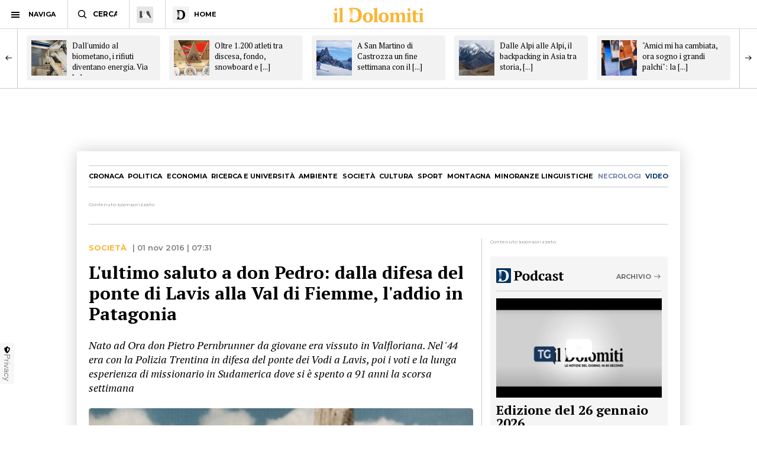

--- FILE ---
content_type: text/html; charset=utf-8
request_url: https://www.ildolomiti.it/societa/lultimo-saluto-don-pedro-dalla-difesa-del-ponte-di-lavis-alla-val-di-fiemme-laddio-patagonia
body_size: 14803
content:
<!DOCTYPE html>
<html lang="it" prefix="og: http://ogp.me/ns#" 
  xmlns:og="http://ogp.me/ns#">
<head>
  <!--[if IE]><![endif]-->
<link rel="dns-prefetch" href="//ajax.googleapis.com" />
<link rel="preconnect" href="//ajax.googleapis.com" />
<link rel="dns-prefetch" href="//cdnjs.cloudflare.com" />
<link rel="preconnect" href="//cdnjs.cloudflare.com" />
<meta charset="utf-8" />
<link rel="shortcut icon" href="https://cdn.ildolomiti.it/s3fs-public/favicon.png" type="image/png" />
<script type="application/ld+json">{
    "@context": "https://schema.org",
    "@graph": [
        {
            "@type": "NewsArticle",
            "headline": "L\u0027ultimo saluto a don Pedro: dalla difesa del ponte di Lavis alla Val di Fiemme, l\u0027addio in Patagonia - il Dolomiti",
            "description": "TRENTO. La settimana scorsa don Pietro Pernbrunner ha attraversato il fiume, come si dice in questi casi, all\u0027età di 91 anni, concludendo così una vita spesa per il prossimo dopo oltre 60 anni trascorsi come missionario in Sudamerica. Si è spento lasciando le immense praterie della Patagonia, i venti fortissimi, l\u0027escursione termica e la lotta per il petrolio. Nato ad Ora in provincia di Bolzano il 13 luglio 1925, trascorre i primi anni a Ischiazza, un paesino ora scomparso che sorgeva nelle vicinanze del comune di Valfloriana. - Di Luca Andreazza",
            "author": {
                "@type": "Organization",
                "@id": "ildolomiti.it",
                "name": "il Dolomiti",
                "url": "https://www.ildolomiti.it",
                "logo": {
                    "@type": "ImageObject",
                    "url": "https://www.ildolomiti.it/sites/default/files/favicon.png",
                    "width": "128",
                    "height": "128"
                }
            },
            "publisher": {
                "@type": "Organization",
                "@id": "ildolomiti.it",
                "name": "il Dolomiti",
                "url": "https://www.ildolomiti.it",
                "logo": {
                    "@type": "ImageObject",
                    "url": "https://www.ildolomiti.it/sites/default/files/favicon.png",
                    "width": "128",
                    "height": "128"
                }
            },
            "datePublished": "2016-11-01T07:31:08+01:00",
            "dateModified": "2016-11-01T07:31:08+01:00",
            "image": {
                "@type": "ImageObject",
                "representativeOfPage": "True",
                "url": "https://cdn.ildolomiti.it/s3fs-public/styles/articolo/public/articoli/Pietro_El%20Malleo%201982%201.jpg?itok=6slxsT0U",
                "width": "980",
                "height": "450"
            },
            "mainEntityOfPage": "https://www.ildolomiti.it/societa/lultimo-saluto-don-pedro-dalla-difesa-del-ponte-di-lavis-alla-val-di-fiemme-laddio-patagonia"
        },
        {
            "@type": "Organization",
            "@id": "ildolomiti.it",
            "name": "il Dolomiti",
            "address": {
                "@type": "PostalAddress",
                "streetAddress": "Via Manci, 67",
                "addressLocality": "Trento",
                "addressRegion": "IT",
                "postalCode": "38121",
                "addressCountry": "Italia"
            },
            "aggregateRating": {
                "@type": "AggregateRating",
                "ratingValue": "4.2",
                "ratingCount": "330",
                "bestRating": "5",
                "worstRating": "1"
            }
        }
    ]
}</script>
<meta name="description" content="TRENTO. La settimana scorsa don Pietro Pernbrunner ha attraversato il fiume, come si dice in questi casi, all&#039;età di 91 anni, concludendo così una vita spesa per il prossimo dopo oltre 60 anni trascorsi come missionario in Sudamerica. Si è spento lasciando le immense praterie della Patagonia, i venti fortissimi, l&#039;escursione termica e la lotta per il petrolio. Nato ad Ora in" />
<meta name="generator" content="http://www.designtn.it" />
<link rel="image_src" href="https://cdn.ildolomiti.it/s3fs-public/styles/articolo/public/articoli/Pietro_El%20Malleo%201982%201.jpg?itok=6slxsT0U" />
<link rel="canonical" href="https://www.ildolomiti.it/societa/lultimo-saluto-don-pedro-dalla-difesa-del-ponte-di-lavis-alla-val-di-fiemme-laddio-patagonia" />
<link rel="shortlink" href="https://www.ildolomiti.it/societa/lultimo-saluto-don-pedro-dalla-difesa-del-ponte-di-lavis-alla-val-di-fiemme-laddio-patagonia" />
<meta property="og:site_name" content="il Dolomiti" />
<meta property="og:type" content="article" />
<meta property="og:title" content="L&#039;ultimo saluto a don Pedro: dalla difesa del ponte di Lavis alla Val di Fiemme, l&#039;addio in Patagonia" />
<meta property="og:url" content="https://www.ildolomiti.it/societa/lultimo-saluto-don-pedro-dalla-difesa-del-ponte-di-lavis-alla-val-di-fiemme-laddio-patagonia" />
<meta property="og:description" content="TRENTO. La settimana scorsa don Pietro Pernbrunner ha attraversato il fiume, come si dice in questi casi, all&#039;età di 91 anni, concludendo così una vita spesa per il prossimo dopo oltre 60 anni trascorsi come missionario in Sudamerica. Si è spento lasciando le immense praterie della Patagonia, i venti fortissimi, l&#039;escursione termica e la lotta per il petrolio. Nato ad Ora in provincia di Bolzano il 13 luglio 1925, trascorre i primi anni a Ischiazza, un paesino ora scomparso che sorgeva nelle vicinanze del comune di Valfloriana...." />
<meta property="og:updated_time" content="2016-11-01T07:31:08+01:00" />
<meta property="og:image" content="https://cdn.ildolomiti.it/s3fs-public/styles/opengraph/public/articoli/Pietro_El%20Malleo%201982%201.jpg?itok=pABJXS4-" />
<meta property="og:image:width" content="980" />
<meta property="og:image:height" content="450" />
<meta name="twitter:card" content="summary_large_image" />
<meta name="twitter:creator" content="@ildolomiti" />
<meta name="twitter:creator:id" content="758218371666157568" />
<meta name="twitter:url" content="https://www.ildolomiti.it/societa/lultimo-saluto-don-pedro-dalla-difesa-del-ponte-di-lavis-alla-val-di-fiemme-laddio-patagonia" />
<meta name="twitter:title" content="L&#039;ultimo saluto a don Pedro: dalla difesa del ponte di Lavis alla Val" />
<meta name="twitter:description" content="TRENTO. La settimana scorsa don Pietro Pernbrunner ha attraversato il fiume, come si dice in questi casi, all&#039;età di 91 anni, concludendo così una vita spesa per il prossimo dopo oltre 60 anni" />
<meta name="twitter:image" content="https://cdn.ildolomiti.it/s3fs-public/articoli/Pietro_El%20Malleo%201982%201.jpg" />
<meta property="article:publisher" content="https://www.facebook.com/ildolomiti/" />
<meta property="article:published_time" content="2016-11-01T07:31:08+01:00" />
<meta property="article:modified_time" content="2016-11-01T07:31:08+01:00" />
  <meta name="viewport" content="width=device-width,initial-scale=1">
  <meta http-equiv="X-UA-Compatible" content="IE=edge,chrome=1">
  <meta name="HandheldFriendly" content="true">
    <meta property="fb:app_id" content="867935613924837">
  <title>L'ultimo saluto a don Pedro: dalla difesa del ponte di Lavis alla Val di Fiemme, l'addio in Patagonia - il Dolomiti</title>
      <link rel="manifest" href="/manifest.json">
    <link rel="apple-touch-icon" sizes="57x57" href="/apple-touch-icon-57x57.png">
    <link rel="apple-touch-icon" sizes="60x60" href="/apple-touch-icon-60x60.png">
    <link rel="apple-touch-icon" sizes="72x72" href="/apple-touch-icon-72x72.png">
    <link rel="apple-touch-icon" sizes="76x76" href="/apple-touch-icon-76x76.png">
    <link rel="apple-touch-icon" sizes="114x114" href="/apple-touch-icon-114x114.png">
    <link rel="apple-touch-icon" sizes="120x120" href="/apple-touch-icon-120x120.png">
    <link rel="apple-touch-icon" sizes="144x144" href="/apple-touch-icon-144x144.png">
    <link rel="apple-touch-icon" sizes="152x152" href="/apple-touch-icon-152x152.png">
    <link rel="apple-touch-icon" sizes="180x180" href="/apple-touch-icon-180x180.png">
    <link rel="mask-icon" href="/safari-pinned-tab.svg" color="#fab534">
    <meta name="msapplication-TileColor" content="#fab534">
    <meta name="theme-color" content="#fab534">
    <link rel="alternate" type="application/rss+xml" href="/rss.xml" />
    <link rel="stylesheet" href="https://cdn.ildolomiti.it/s3fs-public/advagg_css/css__EmjnNQsblauPnVvjB_D5dL0URyUiPE-d1BZraKR7yOY__CKRHrjocH6Ua_ciDUpPeVnr6stItuVEf3yAh0VoRQZw__57CffIzGwO5u8NNKDSWLadDATzm-K6355RgNaCrctpI.css" media="all" />
  <link rel="preconnect" href="https://fonts.googleapis.com">
  <link rel="preconnect" href="https://fonts.gstatic.com" crossorigin>
  <link href="https://fonts.googleapis.com/css2?family=Montserrat:ital,wght@0,100..900;1,100..900&family=PT+Serif:ital,wght@0,400;0,700;1,400;1,700&display=swap" rel="stylesheet">
    <script type="text/javascript" src="//ajax.googleapis.com/ajax/libs/jquery/1.12.4/jquery.min.js"></script>
<script type="text/javascript">
window.jQuery || document.write("<script src='/sites/all/modules/jquery_update/replace/jquery/1.12/jquery.min.js'>\x3C/script>")
</script>
<script type="text/javascript" src="https://cdn.ildolomiti.it/s3fs-public/advagg_js/js__nXq9_QEnLY-rSbehYUoawq8WuyR95g7vHiplbEVFW40__4A6zWbNsTv5odCnQWo0DYDEii63O74rK40pyyUuyB_I__57CffIzGwO5u8NNKDSWLadDATzm-K6355RgNaCrctpI.js"></script>
<script type="text/javascript">
window._gmp=window._gmp||{};window._gmp.section="NORMALE";window._gmp.pageType="free article";
</script>
<script type="text/javascript" src="https://cdn.ildolomiti.it/s3fs-public/advagg_js/js__W50z8ZzJaoBc4N0Lofao88fc2bH1Dy2WtFFA91ziF7k__JL_Vv1k-6QLyyyWjvR95POj4Nd-njVZs2rdkhtM5VGI__57CffIzGwO5u8NNKDSWLadDATzm-K6355RgNaCrctpI.js"></script>
<script type="text/javascript" src="//cdnjs.cloudflare.com/ajax/libs/clipboard.js/2.0.4/clipboard.min.js"></script>
<script type="text/javascript" src="https://cdn.ildolomiti.it/s3fs-public/advagg_js/js__HghzMU2vc4qKwPTLGR5rnuvp3sorQK8NtlhVWbq6NQA__-bvZZBslfiArmmW0VFM291GUlWTBLAbW_bNhsqIGlU0__57CffIzGwO5u8NNKDSWLadDATzm-K6355RgNaCrctpI.js"></script>
<script type="text/javascript">
jQuery.extend(Drupal.settings,{"basePath":"\/","pathPrefix":"","setHasJsCookie":0,"ajaxPageState":{"theme":"dolomiti","theme_token":"ut-vXELsUuluyY84UnSvgYizsmQ3lG_dSXbnrYcT_M4","css":{"modules\/system\/system.base.css":1,"modules\/system\/system.menus.css":1,"modules\/system\/system.messages.css":1,"modules\/system\/system.theme.css":1,"modules\/field\/theme\/field.css":1,"modules\/node\/node.css":1,"modules\/search\/search.css":1,"modules\/user\/user.css":1,"sites\/all\/modules\/views\/css\/views.css":1,"sites\/all\/modules\/lazyloader\/lazyloader.css":1,"sites\/all\/modules\/ckeditor\/css\/ckeditor.css":1,"sites\/all\/modules\/ctools\/css\/ctools.css":1,"sites\/all\/themes\/dolomiti\/css\/flick.css":1,"sites\/all\/themes\/dolomiti\/css\/colorbox.css":1,"sites\/all\/themes\/dolomiti\/css\/html.css":1,"sites\/all\/themes\/dolomiti\/css\/betterdrupal.css":1,"sites\/all\/themes\/dolomiti\/css\/layout.css":1,"sites\/all\/themes\/dolomiti\/css\/print.css":1},"js":{"\/\/ajax.googleapis.com\/ajax\/libs\/jquery\/1.12.4\/jquery.min.js":1,"misc\/jquery-extend-3.4.0.js":1,"misc\/jquery-html-prefilter-3.5.0-backport.js":1,"misc\/jquery.once.js":1,"misc\/drupal.js":1,"sites\/all\/modules\/jquery_update\/js\/jquery_browser.js":1,"sites\/all\/modules\/admin_menu\/admin_devel\/admin_devel.js":1,"sites\/all\/modules\/lazyloader\/jquery.lazyloader.js":1,"public:\/\/languages\/it_Ud33sgFuCqQ-48LWeY3Viad89qj8JP2XiHFA9zxxrGY.js":1,"sites\/all\/themes\/dolomiti\/js\/flick.js":1,"\/\/cdnjs.cloudflare.com\/ajax\/libs\/clipboard.js\/2.0.4\/clipboard.min.js":1,"sites\/all\/themes\/dolomiti\/js\/articolo.js":1,"sites\/all\/themes\/dolomiti\/js\/jquery.colorbox-min.js":1,"sites\/all\/themes\/dolomiti\/js\/articologallery.js":1,"sites\/all\/themes\/dolomiti\/js\/all.js":1}},"lazyloader":{"loadImageDelay":50}});
</script>
  <script async type="text/javascript" src="//clickiocmp.com/t/consent_230476.js"></script>
  <script>(function(){var a=document.createElement("div");a.className="publy_privacy_privacy";a.style.position="fixed";a.style.padding="0";a.style.zIndex="9999";a.style.background="#f7f7f7";a.style.bottom="70px";a.style.left="0";a.style.boxSizing="border-box";a.style.fontFamily="Helvetica Neue,arial,sans-serif";a.style.fontWeight="400";a.style.fontSize="14px";a.style.lineHeight="14px";a.style["border-top-left-radius"]="3px";a.style["border-top-right-radius"]="3px";a.style["border-bottom-right-radius"]="3px"; a.style["-webkit-border-top-left-radius"]="3px";a.style["-webkit-border-top-right-radius"]="3px";a.style["-webkit-border-bottom-right-radius"]="3px";a.style["-moz-border-radius-topleft"]="3px";a.style["-moz-border-radius-topright"]="3px";a.style["-moz-border-radius-bottomright"]="3px";a.style["writing-mode"]="tb-rl";var b=document.createElement("a");b.className="publy_privacy_privacybutton";b.href='javascript:void(0)';b.onclick=function(){if(window.__lxG__consent__!==undefined&&window.__lxG__consent__.getState()!==null){window.__lxG__consent__.showConsent()};return false};b.style.padding="5px";b.style.display="block";b.style.textDecoration= "none";b.style.color="#888";b.style.cursor="pointer";b.style.boxSizing="border-box";b.style.backgroundColor="transparent";a.appendChild(b);var c=document.createElement("img");c.className="publy_privacy_privacyimg";c.src="[data-uri]"; c.style.width="14px";c.style.height="14px";c.style.borderStyle="none";c.style.boxSizing="border-box";b.appendChild(c);b.innerHTML+="Privacy";var d=0;window.onscroll=function(){0==d&&(d++,document.body.appendChild(a))}})();</script>
      <script src='https://s.adplay.it/ildolomiti/adplay.js' async type='text/javascript'></script>
    <noscript><img height="1" width="1" style="display:none"
    src="https://www.facebook.com/tr?id=936684003897476&ev=PageView&noscript=1"
    /></noscript>
    <script async src="https://www.googletagmanager.com/gtag/js?id=G-CDYQXRSXWF"></script>
    <script>
      window._gmp.group = window._gmp.group || {};
      window.dataLayer = window.dataLayer || [];
      function gtag(){dataLayer.push(arguments);}
      gtag('js', new Date());
      gtag('config', 'G-CDYQXRSXWF', window._gmp.group);
      gtag('consent', 'default', {
       ad_storage: 'denied',
       analytics_storage: 'denied',
     })
     function cmp_load_scripts() {
        if(typeof __tcfapi === 'function') {
          __tcfapi('addEventListener', 2, function (tcData, success) {
            if (success && (tcData.eventStatus === 'tcloaded' || tcData.eventStatus === 'useractioncomplete')) {
              var script = document.createElement('script');
              script.src = 'https://widgets.outbrain.com/outbrain.js';
              document.head.appendChild(script);
              console.log('gogoupdate');

              gtag('consent', 'update', {
                 ad_storage: 'granted',
                 analytics_storage: 'granted',
              })
            }
          });
        } else {
          setTimeout(cmp_load_scripts, 100);
        }
     }
     cmp_load_scripts();
    </script>
    <script>(function(a){Drupal.behaviors.lazyloader={attach:function(b,c){a("img[data-src]").lazyloader({distance:300,icon:""})}}})(jQuery);</script>

  </script>
  <script>
      !function(f,b,e,v,n,t,s)
      {if(f.fbq)return;n=f.fbq=function(){n.callMethod?
      n.callMethod.apply(n,arguments):n.queue.push(arguments)};
      if(!f._fbq)f._fbq=n;n.push=n;n.loaded=!0;n.version='2.0';
      n.queue=[];t=b.createElement(e);t.async=!0;
      t.src=v;s=b.getElementsByTagName(e)[0];
      s.parentNode.insertBefore(t,s)}(window, document,'script',
      'https://connect.facebook.net/en_US/fbevents.js');
      fbq('init', '936684003897476');
      fbq('track', 'PageView');
    </script>
</head>
<body class="html not-front not-logged-in one-sidebar sidebar-first page-node page-node- page-node-1530 node-type-articolo" >
    <header id="menu" class="full fixed mn"> <nav id="barMenu" class="relat left"><ul><li class="ham"><button><span></span></button><i>NAVIGA</i></li><li class="cerca"><input type="text" placeholder="CERCA" id="mSearch" class="mn small up fa"></li><li class="home home-montagna"><a href="/altra-montagna"><span class="fa"></span></a></li><li class="home home-ildolomiti"><a href="/"><span class="fa"></span><i>HOME</i></a></li></ul> </nav><div id="menuBar" class="abso full"><div id="menuLogo" class="full tc abso fa"> <a href="/"><img src="/sites/all/themes/dolomiti/images/ildolomiti_pezzi-11.svg"></a></div></div><div class="right social fa"> <a href="https://www.facebook.com/ildolomiti/" target="_blank" class="sF" rel="nofollow"></a> <a href="https://twitter.com/ildolomiti" target="_blank" class="sT" rel="nofollow"></a> <a href="https://www.youtube.com/channel/UC2rftyFdfM0KXEnVFDByT-w" target="_blank" class="sY" rel="nofollow"></a></div> <a class="right cercaM relat" href="/search/node/"></a> <a class="right geoloc-mobile relat" href="#"><span></span></a></header><div id="leftMenu" class="fixed white fa"><div id="grad" class="abso"></div> <header class="up mn small fa relat"><span></span>chiudi menu</header><div id="leftMenuV" class="fa"><ul id="lMu" class="mn small fa"><li><a href="/">HOME</a></li><li class="sub"> <span>SEZIONI</span><ul class="fa"><li><a href="/cronaca">Cronaca</a></li><li><a href="/esteri">Esteri</a></li><li><a href="/politica">Politica</a></li><li><a href="/economia-e-lavoro">Economia</a></li><li><a href="/ricerca-e-universita">Ricerca e università</a></li><li><a href="/ambiente">Ambiente</a></li><li><a href="/societa">Società</a></li><li><a href="/cultura-e-spettacoli">Cultura</a></li><li><a href="/sport">Sport</a></li><li><a href="/montagna">Montagna</a></li><li><a href="/viaggi">Viaggi</a></li><li><a href="/benessere">Benessere</a></li><li><a href="/motori">Motori</a></li><li><a href="/minoranze-linguistiche">Minoranze linguistiche</a></li></ul></li><li> <a href="/necrologi">NECROLOGI</a></li><li class="sub"> <span>MEDIA</span><ul class="fa"><li><a href="/video">video</a></li><li><a href="/immagini">immagini</a></li><li><a href="/podcast">Podcast</a></li></ul></li><li><a href="/immobiliare">IMMOBILIARE</a></li><li><a href="/ristoranti">RISTORANTI</a></li><li><a href="/lavoro">LAVORO E ANNUNCI</a></li><li><a href="/blog">BLOG</a></li><li> <a href="/altra-montagna">L'Altra Montagna</a></li><li><a href="/redazione">REDAZIONE</a></li><li><a href="/sostienici">SOSTIENICI</a></li></ul></div><div class="left fCopy abso mini mn"> <img src="/sites/all/themes/dolomiti/images/ildolomiti_pezzi-26.svg"><br/> &copy; 2026 ilDolomiti.it</div></div><div class="fixed full adSkin tc"><div id="gmp-skin" class="gmp"></div></div><div id="page"><div id="main-wrapper" class="clearfix"><div role="main" id="content"> <article id="block-system-main" class="block block-system"><div class="smallSlide article-slide fixed"><div class="smallSlideCont"> <a class="sSe" href="/societa/2026/dallumido-al-biometano-i-rifiuti-diventano-energia-via-libera-al-nuovo-biodigestore-giornata-storica"><img src="https://cdn.ildolomiti.it/s3fs-public/styles/quadrato/public/articoli/2026/01/biodigestore-udine.jpg?itok=OSYaSUcb"><div class="sSt"><h2>Dall'umido al biometano, i rifiuti diventano energia. Via [...]</h2></div></a><a class="sSe" href="/societa/2026/oltre-1200-atleti-tra-discesa-fondo-snowboard-e-scialpinismo-ritorna-in-trentino-il-campionato-nazionale-di-sci-dei-vigili-del-fuoco"><img src="https://cdn.ildolomiti.it/s3fs-public/styles/quadrato/public/articoli/2026/01/presentazione-campionati-italiani-vigili-del-fuoco-imagefullwide.jpg?itok=T7D-F0jK"><div class="sSt"><h2>Oltre 1.200 atleti tra discesa, fondo, snowboard e [...]</h2></div></a><a class="sSe" href="/societa/2026/a-san-martino-di-castrozza-un-fine-settimana-con-il-telemark-event-e-il-vertical-winter-tour-di-radio-deejay"><img src="https://cdn.ildolomiti.it/s3fs-public/styles/quadrato/public/articoli/2026/01/9587a961-514c-40b0-854e-74ec3096f7b7.jpg?itok=99i3xkjJ"><div class="sSt"><h2>A San Martino di Castrozza un fine settimana con il [...]</h2></div></a><a class="sSe" href="/societa/2026/dalle-alpi-alle-alpi-il-backpacking-in-asia-tra-storia-popoli-e-cultura-il-reportage-di-emiliano-tomasi-protagonista-dellevento-della-sezione-di-trento-della-sat"><img src="https://cdn.ildolomiti.it/s3fs-public/styles/quadrato/public/articoli/2026/01/alpi-sat-trento1.jpg?itok=lPHZRyjs"><div class="sSt"><h2>Dalle Alpi alle Alpi, il backpacking in Asia tra storia, [...]</h2></div></a><a class="sSe" href="/societa/2026/amici-mi-ha-cambiata-ora-sogno-i-grandi-palchi-la-19enne-anna-iseppi-si-racconta-dopo-laddio-al-talent-di-maria-de-filippi-su-canale5"><img src="https://cdn.ildolomiti.it/s3fs-public/styles/quadrato/public/articoli/2026/01/anna-iseppi.jpg?itok=s66qImap"><div class="sSt"><h2>"Amici mi ha cambiata, ora sogno i grandi palchi": la [...]</h2></div></a><a class="sSe" href="/societa/2026/italias-best-drag-queen-trentino-alto-adige-viene-incoronata-al-museion-di-bolzano-una-serata-sold-out-tra-musica-energia-ed-inclusione"><img src="https://cdn.ildolomiti.it/s3fs-public/styles/quadrato/public/articoli/2026/01/foto-base-2.png?itok=GRIXS-O9"><div class="sSt"><h2>Italia's Best Drag Queen Trentino Alto Adige viene [...]</h2></div></a><a class="sSe" href="/societa/2026/olimpiadi-volontari-abbandonati-a-loro-stessi-alpini-costretti-a-richiamare-gli-over-65-la-situazione-e-drammatica-qualcuno-spieghi-cosa-sta-succedendo"><img src="https://cdn.ildolomiti.it/s3fs-public/styles/quadrato/public/articoli/2026/01/ildolomiti-foto-pezzi-2026-01-21t170549849.png?itok=raPP_J0C"><div class="sSt"><h2>"Olimpiadi, volontari abbandonati a loro stessi, alpini [...]</h2></div></a><a class="sSe" href="/societa/2026/cercasi-nuovo-custode-per-il-vigneto-storico-ai-piedi-del-castello-ecco-come-partecipare-alla-selezione"><img src="https://cdn.ildolomiti.it/s3fs-public/styles/quadrato/public/articoli/2026/01/vigneto-castel-roncolo.png?itok=YDyzV5QK"><div class="sSt"><h2>Cercasi nuovo custode per il vigneto storico ai piedi del [...]</h2></div></a><a class="sSe" href="/societa/2026/per-le-olimpiadi-in-alto-adige-tutti-i-lavori-completati-manca-solo-qualche-ritocco-estetico-allo-stadio-sicurezza-aumentata-con-650-agenti-in-piu"><img src="https://cdn.ildolomiti.it/s3fs-public/styles/quadrato/public/articoli/2026/01/ildolomiti-foto-pezzi-2026-01-24t185658977.png?itok=IIJvEgbg"><div class="sSt"><h2>"Per le Olimpiadi in Alto Adige tutti i lavori [...]</h2></div></a><a class="sSe" href="/societa/2026/damiano-da-pieve-di-bono-ad-affari-tuoi-partita-emozionante-tra-alti-e-bassi-poi-lofferta-del-dottore-accettata-allultimo-istante-per-mia-moglie-e-mia-figlia"><img src="https://cdn.ildolomiti.it/s3fs-public/styles/quadrato/public/articoli/2026/01/ildolomiti-foto-pezzi-2026-01-24t111739943.png?itok=6nJkbKFl"><div class="sSt"><h2>Damiano, da Pieve di Bono ad Affari Tuoi, partita [...]</h2></div></a></div></div> <article id="node-1530" class="node node-articolo clearfix n8"> <nav id="homeNav" class="up mn"><ul><li><a href="/cronaca">Cronaca</a></li><li><a href="/politica">Politica</a></li><li><a href="/economia-e-lavoro">Economia</a></li><li><a href="/ricerca-e-universita">Ricerca e università</a></li><li><a href="/ambiente">Ambiente</a></li><li><a href="/societa">Società</a></li><li><a href="/cultura-e-spettacoli">Cultura</a></li><li><a href="/sport">Sport</a></li><li><a href="/montagna">Montagna</a></li><li><a href="/minoranze-linguistiche">Minoranze linguistiche</a></li><li><a href="/necrologi" class="necrologiMenu">necrologi</a></li><li><a class="mediaMenu" href="/video">video</a></li></ul> </nav><div class="content"><div class="n8"><div class="adsB adsColumn n8 pushBar gg"> <header>Contenuto sponsorizzato</header><div id="gmp-pushbar_dsk" class="gmp"></div></div></div><div class="twoCols n8"><div class="relat two-cols-flex"><div class="artTesto colLeft col"><div class="art-preheader mn"><div class="cat mn up ye"> <a href="/societa">Società</a></div><div class="art-date"> | 01 nov 2016 | 07:31</div></div><div class="artTitle"><h1>L&#039;ultimo saluto a don Pedro: dalla difesa del ponte di Lavis alla Val di Fiemme, l&#039;addio in Patagonia</h1></div><div class="artSub"><div class="field field-name-field-sottotitolo field-type-text-long field-label-hidden clearfix"><p>Nato ad Ora don Pietro Pernbrunner<strong> </strong>da giovane era vissuto<strong> </strong>in Valfloriana. Nel '44 era con la Polizia Trentina in difesa del ponte dei Vodi a Lavis, poi i voti e la lunga esperienza di missionario in Sudamerica dove si è spento a 91 anni la scorsa settimana</p></div></div><div class="artImage"><div class="field field-name-field-immagine field-type-image field-label-hidden clearfix"> <img data-src="https://cdn.ildolomiti.it/s3fs-public/styles/articolo/public/articoli/Pietro_El Malleo 1982 1.jpg?itok=6slxsT0U" src="/sites/default/files/lazy.jpg" width="980" height="450" alt="" title="Don Pedro in Patagonia" /><noscript><img src="https://cdn.ildolomiti.it/s3fs-public/styles/articolo/public/articoli/Pietro_El Malleo 1982 1.jpg?itok=6slxsT0U" width="980" height="450" alt="" title="Don Pedro in Patagonia" /></noscript></div></div><div class="small picCap mn op">Don Pedro in Patagonia</div><div class="art-author mn"><div class="art-a-items"><div class="art-a-pics"><div class="art-a-pic"><img src="https://cdn.ildolomiti.it/s3fs-public/styles/marker/public/default_images/avatar.jpg?itok=mt8thf-p"></div></div><div class="art-a-authors">di <a href="/autori/luca-andreazza"><span>Luca Andreazza</span></a></div></div><div class="m-share" data-link="https://www.ildolomiti.it//societa/lultimo-saluto-don-pedro-dalla-difesa-del-ponte-di-lavis-alla-val-di-fiemme-laddio-patagonia" data-title="L'ultimo saluto a don Pedro: dalla difesa del ponte di Lavis alla Val di Fiemme, l'addio in Patagonia" data-summary="Nato ad Ora don Pietro Pernbrunner&nbsp;da giovane&nbsp;era vissuto&nbsp;in Valfloriana.&nbsp;Nel '44 era con la&nbsp;Polizia Trentina in difesa&nbsp;del ponte dei Vodi a Lavis, [...]">condividi<span><i></i></span></div></div><div class="field field-name-body field-type-text-with-summary field-label-hidden clearfix"><p><strong>TRENTO</strong>. La settimana scorsa <strong>don Pietro Pernbrunner </strong>ha attraversato il fiume, come si dice in questi casi, all'età di 91 anni, concludendo così una vita spesa per il prossimo dopo oltre 60 anni trascorsi come missionario in Sudamerica. Si è spento lasciando le <strong>immense praterie</strong> della <strong>Patagonia</strong>, i <strong>venti fortissimi</strong>, l'<strong>escursione termica</strong> e la <strong>lotta per il petrolio</strong>.</p><p> </p><p>Nato ad Ora in provincia di Bolzano il 13 luglio 1925, trascorre i primi anni a <strong>Ischiazza</strong>, un paesino ora scomparso che sorgeva nelle vicinanze del comune di <strong>Valfloriana</strong>.</p><p> </p><p>Proveniente da una famiglia semplice, Pietro <strong>rimane a casa </strong>per aiutare i genitori, Pietro e Maria, nei lavori giornalieri, mentre il fratello Mario e la sorella Rita (la maestra recentemente scomparsa, autrice di diversi libri fra i quali “Storia di Stramentizzo”) vanno a studiare in collegio.</p><p> </p><p>Il giovane Pietro, all'apparenza di<strong> indole calma</strong>, in realtà è <strong>irrequieto e brucia nell'animo</strong>: non riesce a trovare la sua strada. E' attanagliato dall'angoscia di non avere una meta.</p><p>Scopo che troverà però una volta assolto l'<strong>obbligo militare</strong> (nel '44 fra le fila della Polizia Trentina difende il ponte dei Vodi a Lavis). Siamo nel 1946 e all'età di 21 anni Pietro si presenta a Verona alla <strong>Congregazione di don Bosco</strong>, mentre il 15 agosto del 1951 prende i voti della professione religiosa. Dopo una breve esperienza a<strong> Rovereto</strong>, nel 1954 la svolta definitiva: la <strong>prima missione </strong>all'estero con popoli diversi, lingue e tradizioni nuove.</p><p> </p><p><div class="inlineGallery"><header class="sportTitle">La vita e gli amori di don Pietro Pernbrunner: il Trentino e le missioni in Argentina</header><div class="inlineGSlide"><div class="picSlide" rel="gal" title="1951 - Rovereto - Fine del noviziato" href="https://cdn.ildolomiti.it/s3fs-public/gallery/1951 - Rovereto - Fine del noviziato.jpg"><img src="https://cdn.ildolomiti.it/s3fs-public/styles/media/public/gallery/1951 - Rovereto - Fine del noviziato.jpg?itok=54-MGM4k"><div class="full picTitle">1951 - Rovereto - Fine del noviziato</div></div><div class="picSlide" rel="gal" title="1962 - A Genova con Adriano e papà" href="https://cdn.ildolomiti.it/s3fs-public/gallery/1962 a Genova con Adriano e papà Orlando.jpg"><img data-flickity-lazyload="https://cdn.ildolomiti.it/s3fs-public/styles/media/public/gallery/1962 a Genova con Adriano e papà Orlando.jpg?itok=LpezZV_M"><div class="full picTitle">1962 - A Genova con Adriano e papà</div></div><div class="picSlide" rel="gal" title="1962 - La partenza da Genova con la 'Federica Costa'" href="https://cdn.ildolomiti.it/s3fs-public/gallery/1962 - Partenza da Genova con la 'Federico Costa'_0.jpg"><img data-flickity-lazyload="https://cdn.ildolomiti.it/s3fs-public/styles/media/public/gallery/1962 - Partenza da Genova con la 'Federico Costa'_0.jpg?itok=a2kyoatp"><div class="full picTitle">1962 - La partenza da Genova con la 'Federica Costa'</div></div><div class="picSlide" rel="gal" title="1979 - don Pietro a Bariloche" href="https://cdn.ildolomiti.it/s3fs-public/gallery/Pietro_ 1979 Bariloche 001.jpg"><img data-flickity-lazyload="https://cdn.ildolomiti.it/s3fs-public/styles/media/public/gallery/Pietro_ 1979 Bariloche 001.jpg?itok=1zASdZhA"><div class="full picTitle">1979 - don Pietro a Bariloche</div></div><div class="picSlide" rel="gal" title="1981 - Tra i Mapuche" href="https://cdn.ildolomiti.it/s3fs-public/gallery/1981 - Tra i Mapuche.jpg"><img data-flickity-lazyload="https://cdn.ildolomiti.it/s3fs-public/styles/media/public/gallery/1981 - Tra i Mapuche.jpg?itok=spEryfkH"><div class="full picTitle">1981 - Tra i Mapuche</div></div><div class="picSlide" rel="gal" title="1981 - Pietro El Malleo" href="https://cdn.ildolomiti.it/s3fs-public/gallery/Pietro_El Malleo 1981 2 001_0.jpg"><img data-flickity-lazyload="https://cdn.ildolomiti.it/s3fs-public/styles/media/public/gallery/Pietro_El Malleo 1981 2 001_0.jpg?itok=uSVKK3nu"><div class="full picTitle">1981 - Pietro El Malleo</div></div><div class="picSlide" rel="gal" title="1982 - Ferragosto con i familiari" href="https://cdn.ildolomiti.it/s3fs-public/gallery/1982 Ferragosto con i familiari.jpg"><img data-flickity-lazyload="https://cdn.ildolomiti.it/s3fs-public/styles/media/public/gallery/1982 Ferragosto con i familiari.jpg?itok=y2JsZHar"><div class="full picTitle">1982 - Ferragosto con i familiari</div></div><div class="picSlide" rel="gal" title="1982 - Pietro a El Malleo" href="https://cdn.ildolomiti.it/s3fs-public/gallery/Pietro_El Malleo 1982 1.jpg"><img data-flickity-lazyload="https://cdn.ildolomiti.it/s3fs-public/styles/media/public/gallery/Pietro_El Malleo 1982 1.jpg?itok=mbmOiU6c"><div class="full picTitle">1982 - Pietro a El Malleo</div></div><div class="picSlide" rel="gal" title="Don Pietro - don Pedro, come veniva affettuosamente chiamato in Sudamerica" href="https://cdn.ildolomiti.it/s3fs-public/gallery/IMG_20161025_194804 (1).jpg"><img data-flickity-lazyload="https://cdn.ildolomiti.it/s3fs-public/styles/media/public/gallery/IMG_20161025_194804 (1).jpg?itok=KnKV7TMQ"><div class="full picTitle">Don Pietro - don Pedro, come veniva affettuosamente chiamato in Sudamerica</div></div><div class="picSlide" rel="gal" title="Un tramonto della Patagonia" href="https://cdn.ildolomiti.it/s3fs-public/gallery/IMG_20161025_195249.jpg"><img data-flickity-lazyload="https://cdn.ildolomiti.it/s3fs-public/styles/media/public/gallery/IMG_20161025_195249.jpg?itok=uYXnDy9c"><div class="full picTitle">Un tramonto della Patagonia</div></div></div></div></p><p>“La prima missione salesiana in Patagonia – ricorda un prete trentino – avvenne l'<strong>11 novembre del 1875</strong>. Don Bosco è sempre stato concreto: molti emigrati italiani e le popolazioni degli Indios bisognosi di aiuto si trovavano in <strong>Argentina</strong>, una terra inoltre <strong>digiuna di cristianità</strong>. Risale a quell'epoca la cartografia della Patagonia, le vette delle Ande e la Terra del Fuoco grazie alle esplorazioni di<strong> Alberto Maria DeAgostini</strong> (<em>fratello di Giovanni, fondatore dell'Istituto Geografico DeAgsotini, </em>ndr)”.</p><p> </p><p>Il 5 gennaio 1954 Pietro si imbarca a Genova con destinazione Fortin Mercedes. <strong>Don Pedro, come lo chiamano affettuosamente in argentina</strong>, ha iniziato la propria la missione da <strong>Bahia Blanca</strong>. Punto di partenza e di arrivo della sua vita fra i più poveri con tappe a Gral Acha, Villada, Cordoba, Cipolletti, San Carlos de Bariloche, Viedma, Juanin de Los Andes, Stroeder, Chos Malal, General Roca e Neuquen.</p><p> </p><p>“I primi vescovi missionari – prosegue il prete salesiano – furono piemontesi, ma il contributo decisivo venne dato da <strong>trentini</strong> e veneti. I missionari salesiani sono stati accolti subito molto bene per via dell'<strong>operosità </strong>che ha contribuito alla salute e all'istruzione con la costruzione di scuole e ospedali, ma anche interventi in campo agricolo e la cura del bestiame”.</p><p> </p><p>Come ricordano in Patagonia, don Pedro si è contraddistinto per aver mantenuto la sua<strong> umiltà</strong> e la <strong>giovinezza</strong> spirituale della prima ora, ma era molto legato alle sue origini e ogni tanto tornava a casa nella sua <strong>Molina di Fiemme</strong>.</p><p>“Oggi la Patagonia ovviamente è cambiata. Il missionario assolve un ruolo non facile e che tutt'ora presenta <strong>enormi difficoltà</strong>. All'inizio l'opera salesiana si frapponeva fra l'esercito e gli indios per evitare massacri e genocidi in un terra estremamente remota. Tanti furono gli interventi per stabilizzare la situazione. Ora invece si parla della Patagonia delle <strong>risorse</strong>:<strong> minerali e petrolio</strong>. La sfida è mantenere l'<strong>identità </strong>degli Indios rispetto alla società <strong>globalizzata</strong>”.</p><p><strong>Una realtà non isolata nel mondo</strong>, un compito e una missione che non si limitano alla Patagonia: “Aleppo, Damasco, Sud Sudan – conclude - sono territori molto caldi. In Sud Etiopia sono sorte intere megalopoli di gente scappata dalle loro case, guerra e fame. <strong>I nostri missionari invece non fuggono e non abbandonano quei luoghi</strong>. Assicurano la propria presenza per aiutare i poveri e i deboli a rischio della loro stessa vita”.</p></div><div id="pubVideo"><div class="OUTBRAIN" data-src="/societa/lultimo-saluto-don-pedro-dalla-difesa-del-ponte-di-lavis-alla-val-di-fiemme-laddio-patagonia" data-widget-id="GS_1" data-ob-template="Ildolomiti.it"></div></div></div><div class="colRight col"><div class="stick"><div class="adsB bigRect"> <header>Contenuto sponsorizzato</header><div id="gmp-top_dsk" class="gmp"></div></div><div class="tg-widget media-widget"><div id="widgetTg"> <header class="m-w-header"><div class="m-w-title"> <a href="/podcast"><img src="/sites/all/themes/dolomiti/images/ildolomiti_podcast.svg"></a><div class="mn m-cta"> <a href="/podcast">Archivio</a></div></div> </header><div id="tg-video"><div class="tg-video"><div class="mediaCont"> <a href="/podcast/telegiornale/2026/edizione-del-26-gennaio-2026" class="relat"> <span></span> <img src="https://cdn.ildolomiti.it/s3fs-public/styles/immagine_colonna/public/lazy.jpg?itok=IZihYCvv" data-src="https://cdn.ildolomiti.it/s3fs-public/styles/immagine_colonna/public/video_embed_field_thumbnails/youtube/2026/01/lGzFp4nOLbo.jpg?itok=dsNJqbPP"> </a></div><div class="mediaDetails"><div class="mediaTitle smallTitle"> <a href="/podcast/telegiornale/2026/edizione-del-26-gennaio-2026" class="relat">Edizione del 26 gennaio 2026</a></div><div class="mediaDate mn op"><div class="media-label mn"><a href="/podcast/telegiornale">Telegiornale</a></div> 26 gen 2026 | 22:04</div></div></div></div></div></div><div class="adsB bigRect"> <header>Contenuto sponsorizzato</header><div id="gmp-middle_dsk" class="gmp"></div></div><div class="immobiliare-widget tc media-widget"> <header class="m-w-header"><div class="m-w-title"> <a href="/immobiliare?utm_source=immobiliare&utm_medium=home&utm_campaign=immobiliare"><img src="/sites/all/themes/dolomiti/images/ildolomiti_immobiliare.svg"></a><div class="mn m-cta"> <a href="/immobiliare?utm_source=immobiliare&utm_medium=home&utm_campaign=immobiliare">Vetrina</a></div></div> </header><div class="i-w-items"><div class="i-w-slide"> <a href="https://www.ildolomiti.it/immobiliare/agenzie/obiettivo-casa-trento/vendiamo-corso-3-novembre-–-negozio-disposto-su-2-livelli?utm_source=immobiliare&utm_medium=home&utm_campaign=immobiliare"><div class="i-w-element"><div class="i-w-image"><div class="i-w-tipo mn i-w-t-vendita">vendita</div><div class="i-w-pic"><img src="https://immobiliare.ildolomiti.it/sites/default/files/styles/preview/public/agenzie/immmobili/andrea/429/70819ac1bebc2120eb8c91c085babccc1738572913.jpg?itok=Pt-2uoYf"></div></div><div class="i-w-data"><div class="i-w-location mn"> Trento</div><div class="i-w-title"> VENDIAMO - Corso 3 Novembre – Negozio disposto su 2...</div><div class="i-w-info mn"><div class="banner-immo-metri"> m² 90</div><div class="banner-immo-price"> €169.000</div></div></div></div> </a> <a href="https://www.ildolomiti.it/immobiliare/agenzie/obiettivo-casa-trento/vendiamo-via-san-severino-garage?utm_source=immobiliare&utm_medium=home&utm_campaign=immobiliare"><div class="i-w-element"><div class="i-w-image"><div class="i-w-tipo mn i-w-t-vendita">vendita</div><div class="i-w-pic"><img src="https://immobiliare.ildolomiti.it/sites/default/files/styles/preview/public/agenzie/immmobili/andrea/535/97cf3dc9bd3cfe0c6ed62ecfd266832c1764328165.jpg?itok=Fuy0bJTG"></div></div><div class="i-w-data"><div class="i-w-location mn"> Trento</div><div class="i-w-title"> VENDIAMO - Via San Severino - Garage</div><div class="i-w-info mn"><div class="banner-immo-metri"> m² 15</div><div class="banner-immo-price"> €38.000</div></div></div></div> </a></div><div class="i-w-slide"> <a href="https://www.ildolomiti.it/immobiliare/agenzie/obiettivo-casa-trento/affittiamo-–-elegante-ufficio-in-centro-storico?utm_source=immobiliare&utm_medium=home&utm_campaign=immobiliare"><div class="i-w-element"><div class="i-w-image"><div class="i-w-tipo mn i-w-t-affitto">affitto</div><div class="i-w-pic"><img src="https://immobiliare.ildolomiti.it/sites/default/files/styles/preview/public/agenzie/immmobili/andrea/461/0f49abbae0d7303485c26a1d7881aeaf1738572921.jpg?itok=MhAx4zy1"></div></div><div class="i-w-data"><div class="i-w-location mn"> Trento</div><div class="i-w-title"> AFFITTIAMO – Elegante Ufficio in Centro Storico</div><div class="i-w-info mn"><div class="banner-immo-metri"> m² 120</div><div class="banner-immo-price"> €2.400</div></div></div></div> </a> <a href="https://www.ildolomiti.it/immobiliare/agenzie/obiettivo-casa-trento/affittiamo-via-roggia-grande-negozio-con-bagno-e-piccolo-magazzino?utm_source=immobiliare&utm_medium=home&utm_campaign=immobiliare"><div class="i-w-element"><div class="i-w-image"><div class="i-w-tipo mn i-w-t-vendita">vendita</div><div class="i-w-pic"><img src="https://immobiliare.ildolomiti.it/sites/default/files/styles/preview/public/agenzie/immmobili/andrea/485/3839e041f5535e4575d0ea9b9d6304bf1767887709.jpg?itok=5Q4IzKCq"></div></div><div class="i-w-data"><div class="i-w-location mn"> Pergine Valsugana</div><div class="i-w-title"> AFFITTIAMO - Via Roggia Grande - Negozio con bagno e piccolo...</div><div class="i-w-info mn"><div class="banner-immo-metri"> m² 80</div><div class="banner-immo-price"> €285.000</div></div></div></div> </a></div><div class="i-w-slide"> <a href="https://www.ildolomiti.it/immobiliare/agenzie/obiettivo-casa-trento/vendiamo-trento-zona-commerciale-550-mq-di-immobile-con-9-posti-auto-privati?utm_source=immobiliare&utm_medium=home&utm_campaign=immobiliare"><div class="i-w-element"><div class="i-w-image"><div class="i-w-tipo mn i-w-t-vendita">vendita</div><div class="i-w-pic"><img src="https://immobiliare.ildolomiti.it/sites/default/files/styles/preview/public/agenzie/immmobili/andrea/475/830dbb6c78ba64478de5d06aa59ca33c1762968272.jpg?itok=yxIisZE5"></div></div><div class="i-w-data"><div class="i-w-location mn"> Trento</div><div class="i-w-title"> VENDIAMO - Trento zona Commerciale - 550 mq di immobile con...</div><div class="i-w-info mn"><div class="banner-immo-metri"> m² 600</div><div class="banner-immo-price"> €489.000</div></div></div></div> </a> <a href="https://www.ildolomiti.it/immobiliare/agenzie/obiettivo-casa-trento/vendiamo-capannone-1000-mq-con-banchina-e-uffici?utm_source=immobiliare&utm_medium=home&utm_campaign=immobiliare"><div class="i-w-element"><div class="i-w-image"><div class="i-w-tipo mn i-w-t-vendita">vendita</div><div class="i-w-pic"><img src="https://immobiliare.ildolomiti.it/sites/default/files/styles/preview/public/agenzie/immmobili/andrea/358/8828e4b24ad80d18951f195e9e45f39c1738572905.jpg?itok=IEDND5NB"></div></div><div class="i-w-data"><div class="i-w-location mn"> Trento</div><div class="i-w-title"> VENDIAMO - Capannone - 1000 mq con banchina e uffici</div><div class="i-w-info mn"><div class="banner-immo-metri"> m² 1000</div><div class="banner-immo-price"> €939.000</div></div></div></div> </a></div></div></div><div class="sosWidget relat"> <a href="/sostienici"><div class="sosLogo abso fa"></div><div class="sosHand abso fa"></div><div class="sosSlogan up mn fa"> <span>Sostienici con una donazione,</span><span>il dolomiti lo facciamo insieme.</span></div> </a></div><div class="adsB bigRect"> <header>Contenuto sponsorizzato</header><div id="gmp-bottom_dsk" class="gmp"></div></div><div id="home-widget" class="classic-widget"> <header class="cat m-c-header"><div class="sectTitle relat mn"> <span>In evidenza</span></div><div class="mn m-cta"> <a href="/">Vai alla home</a></div> </header><div class="widgetMobileCont"><div class="widget-data"><div class="widget-title mn"><a href="/cronaca/2026/perde-il-controllo-dellauto-in-galleria-e-si-ribalta-limpatto-violentissimo-momenti-di-paura-allalba-per-un-42enne">Perde il controllo dell'auto in galleria e si ribalta, l'impatto violentissimo: momenti di paura all'alba per un 42enne </a></div><div class="widget-image"><a href="/cronaca/2026/perde-il-controllo-dellauto-in-galleria-e-si-ribalta-limpatto-violentissimo-momenti-di-paura-allalba-per-un-42enne"><img src="https://cdn.ildolomiti.it/s3fs-public/styles/articolo_colonna/public/articoli/2026/01/wey5y7e.jpg?itok=qdEtdmsW" alt=""></a></div><div class="widget-date mn"><div class="cat mn up ye">Cronaca</div> | 27 gennaio | 08:15</div><div class="widget-text">Sul posto si sono portati immediatamente i vigili del fuoco, i soccorsi sanitari e le forze dell'ordine. Si è trattato di un'uscita autonoma in [...]</div></div><div class="widget-data"><div class="widget-title mn"><a href="/cronaca/2026/ansie-e-fragilita-tra-i-banchi-di-scuola-la-pat-pronta-a-potenziare-al-ruolo-dello-psicologo-gerosa-lavoriamo-a-un-nuovo-modello-a-settembre-al-via-la-sperimentazione">Ansie e fragilità tra i banchi di scuola, la Pat pronta a potenziare al ruolo dello psicologo, Gerosa: "Lavoriamo a un nuovo modello. A settembre al via la sperimentazione"</a></div><div class="widget-image"><a href="/cronaca/2026/ansie-e-fragilita-tra-i-banchi-di-scuola-la-pat-pronta-a-potenziare-al-ruolo-dello-psicologo-gerosa-lavoriamo-a-un-nuovo-modello-a-settembre-al-via-la-sperimentazione"><img src="https://cdn.ildolomiti.it/s3fs-public/styles/articolo_colonna/public/articoli/2026/01/346yt546734.jpg?itok=FL1R7uh0" alt=""></a></div><div class="widget-date mn"><div class="cat mn up ye">Cronaca</div> | 27 gennaio | 06:00</div><div class="widget-text">Il nuovo modello su cui sta lavorando la Provincia punta alla presenza costante della figura dello psicologo che sappia cogliere i segnali e che [...]</div></div><div class="widget-data"><div class="widget-title mn"><a href="/cronaca/2026/un-male-incurabile-spegne-il-sorriso-di-luca-proh-a-soli-19-anni-un-ragazzo-fantastico-e-solare-pieno-di-sogni">Un male incurabile spegne il sorriso di Luca Proh a soli 19 anni: “Un ragazzo fantastico e solare, pieno di sogni”</a></div><div class="widget-image"><a href="/cronaca/2026/un-male-incurabile-spegne-il-sorriso-di-luca-proh-a-soli-19-anni-un-ragazzo-fantastico-e-solare-pieno-di-sogni"><img src="https://cdn.ildolomiti.it/s3fs-public/styles/articolo_colonna/public/articoli/2026/01/35634576435.jpg?itok=QyApmu_l" alt=""></a></div><div class="widget-date mn"><div class="cat mn up ye">Cronaca</div> | 27 gennaio | 07:44</div><div class="widget-text">Un lutto che ha sconvolto il mondo del calcio e un'intera comunità. Amici, conoscenti, compagni e le altre squadre del territorio, sono davvero [...]</div></div></div></div><div class="adsB bigRect"> <header>Contenuto sponsorizzato</header><div id="gmp-bottom2_dsk" class="gmp"></div></div><div class="immagini-widget media-widget"> <header class="m-w-header"><div class="m-w-title"> <a href="/video"><img src="/sites/all/themes/dolomiti/images/ildolomiti_video.svg"></a><div class="mn m-cta"> <a href="/video">Archivio</a></div></div> </header><div class="media-video relat"> <a class="media-video-preview" href="/video/cronaca/2026/il-video-un-treno-elettrico-dal-benzinaio-in-autostrada-il-curioso-trasporto-eccezionale"> <img src="https://cdn.ildolomiti.it/s3fs-public/styles/immagine_colonna/public/video/preview/2026/01/whatsapp-image-2026-01-16-at-170830-1.jpeg?itok=UlMfZSUC"> <span></span> </a></div><div class="media-video-detail"><div class="widget-date mn"><div class="cat mn up blu">Cronaca</div> | 16 gennaio | 17:32</div><div class="mediaTitle"><h2><a href="/video/cronaca/2026/il-video-un-treno-elettrico-dal-benzinaio-in-autostrada-il-curioso-trasporto-eccezionale">IL VIDEO. Un treno elettrico dal benzinaio in autostrada: il curioso trasporto eccezionale</a></h2></div></div><div class="m-w-more"> <a href="/video/politica/2026/il-video-meloni-e-lendorsment-con-milei-netanyahu-salvini-le-pen-a-orban-per-le-elezioni-in-ungheria"><div class="m-w-image"> <img src="https://cdn.ildolomiti.it/s3fs-public/styles/quadrato/public/video/preview/2026/01/save.png?itok=bIuJSeFh"> <span></span></div><div class="m-w-info"><div class="m-w-date mn"><div class="cat mn up blu">Politica</div> | 14 gennaio | 13:09</div><div class="m-w-title mn">IL VIDEO. Meloni e l'endorsment (con Milei, Netanyahu, Salvini, Le Pen) a Orbàn per le elezioni in Ungheria</div></div> </a> <a href="/video/ambiente/2026/il-video-i-lupi-sfilano-davanti-alla-telecamera-lo-spettacolare-avvistamento-nei-boschi-trentini"><div class="m-w-image"> <img src="https://cdn.ildolomiti.it/s3fs-public/styles/quadrato/public/video/preview/2026/01/ildolomiti-foto-pezzi-2026-01-03t175101237.png?itok=izvSgNvR"> <span></span></div><div class="m-w-info"><div class="m-w-date mn"><div class="cat mn up blu">Ambiente</div> | 06 gennaio | 13:13</div><div class="m-w-title mn">IL VIDEO. I lupi "sfilano" davanti alla telecamera: lo spettacolare avvistamento nei boschi trentini</div></div> </a></div></div><div class="adsB bigRect"> <header>Contenuto sponsorizzato</header><div id="gmp-bottom3_dsk" class="gmp"></div></div></div></div><div class="adsB adsColumn n8 interModule"> <header>Contenuto sponsorizzato</header><div id="gmp-pushbar2_dsk" class="gmp"></div></div></div></div></div></article></article></div></div> <footer id="footer" class="n8"><div id="fSlogan"><div class="full tc"> <img src="/sites/all/themes/dolomiti/images/ildolomiti_pezzi-20.svg"></div><div class="full tc mn up" id="fSloganText">ENTRA NELLA NOTIZIA CON UN CLICK.<span></span></div></div><div id="fMenu"><div class="fMenuCol mn"> <a href="/">HOME</a></div><div class="fMenuCol mn"> <a href="/">SEZIONI</a><ul><li><a href="/cronaca">Cronaca</a></li><li><a href="/esteri">Esteri</a></li><li><a href="/politica">Politica</a></li><li><a href="/economia-e-lavoro">Economia</a></li><li><a href="/ricerca-e-universita">Ricerca e università</a></li><li><a href="/ambiente">Ambiente</a></li><li><a href="/societa">Società</a></li><li><a href="/cultura-e-spettacoli">Cultura</a></li><li><a href="/sport">Sport</a></li><li><a href="/montagna">Montagna</a></li><li><a href="/viaggi">Viaggi</a></li><li><a href="/benessere">Benessere</a></li><li><a href="/motori">Motori</a></li><li><a href="/minoranze-linguistiche">Minoranze linguistiche</a></li><li><a href="/necrologi">Necrologi</a></li></ul></div><div class="fMenuCol mn"> <span>MEDIA</span><ul><li><a href="/tg">Telegiornale</a></li><li><a href="/video">Video</a></li><li><a href="/immagini">Immagini</a></li></ul></div><div class="fMenuCol mn"> <a href="/blog">BLOG</a></div><div class="fMenuCol mn"> <a href="/redazione">REDAZIONE</a><ul><li> <a href="/sostienici">Sostienici</a></li><li> <a href="/redazione">Contatti</a></li><li> <a href="/privacy">Privacy Policy</a></li><li> <a href="/cookies">Cookies</a></li><li> <a href="http://www.designtn.it" target="_blank" rel="nofollow">Credits</a></li></ul></div><div class="stretch"></div></div><div id="fLow"><div class="left fCopy op mn"> <img src="/sites/all/themes/dolomiti/images/ildolomiti_pezzi-08.svg"><br/> &copy; 2026 ilDolomiti.it</div><div class="right mn up" id="backToTop">torna su <span></span></div><div class="cl"></div></div></footer></div>  <section id="page-bottom" class="region region-page-bottom"> <noscript><style type="text/css" media="all">
img[data-src] { display: none !important; }
</style></noscript> </section>
<script type="text/javascript">
(function($){Drupal.behaviors.lazyloader={attach:function(context,settings){$("img[data-src]").lazyloader({distance:0,icon:""})}}}(jQuery));
</script>
        <div id='gmp-floorad_dsk' class='gmp'></div>
      </body>
</html>


--- FILE ---
content_type: text/css
request_url: https://cdn.ildolomiti.it/s3fs-public/advagg_css/css__EmjnNQsblauPnVvjB_D5dL0URyUiPE-d1BZraKR7yOY__CKRHrjocH6Ua_ciDUpPeVnr6stItuVEf3yAh0VoRQZw__57CffIzGwO5u8NNKDSWLadDATzm-K6355RgNaCrctpI.css
body_size: 30719
content:
#autocomplete{border:1px solid;overflow:hidden;position:absolute;z-index:100}#autocomplete ul{list-style:none;list-style-image:none;margin:0;padding:0}#autocomplete li{background:#fff;color:#000;cursor:default;white-space:pre;zoom:1}html.js input.form-autocomplete{background-image:url(/misc/throbber-inactive.png);background-position:100% center;background-repeat:no-repeat}html.js input.throbbing{background-image:url(/misc/throbber-active.gif);background-position:100% center}html.js fieldset.collapsed{border-bottom-width:0;border-left-width:0;border-right-width:0;height:1em}html.js fieldset.collapsed .fieldset-wrapper{display:none}fieldset.collapsible{position:relative}fieldset.collapsible .fieldset-legend{display:block}.form-textarea-wrapper textarea{display:block;margin:0;width:100%;-moz-box-sizing:border-box;-webkit-box-sizing:border-box;box-sizing:border-box}.resizable-textarea .grippie{background:#eee url(/misc/grippie.png) no-repeat center 2px;border:1px solid #ddd;border-top-width:0;cursor:s-resize;height:9px;overflow:hidden}body.drag{cursor:move}.draggable a.tabledrag-handle{cursor:move;float:left;height:1.7em;margin-left:-1em;overflow:hidden;text-decoration:none}a.tabledrag-handle:hover{text-decoration:none}a.tabledrag-handle .handle{background:url(/misc/draggable.png) no-repeat 6px 9px;height:13px;margin:-.4em .5em;padding:.42em .5em;width:13px}a.tabledrag-handle-hover .handle{background-position:6px -11px}div.indentation{float:left;height:1.7em;margin:-.4em .2em -.4em -.4em;padding:.42em 0 .42em .6em;width:20px}div.tree-child{background:url(/misc/tree.png) no-repeat 11px center}div.tree-child-last{background:url(/misc/tree-bottom.png) no-repeat 11px center}div.tree-child-horizontal{background:url(/misc/tree.png) no-repeat -11px center}.tabledrag-toggle-weight-wrapper{text-align:right}table.sticky-header{background-color:#fff;margin-top:0}.progress .bar{background-color:#fff;border:1px solid}.progress .filled{background-color:#000;height:1.5em;width:5px}.progress .percentage{float:right}.ajax-progress{display:inline-block}.ajax-progress .throbber{background:transparent url(/misc/throbber-active.gif) no-repeat 0px center;float:left;height:15px;margin:2px;width:15px}.ajax-progress .message{padding-left:20px}tr .ajax-progress .throbber{margin:0 2px}.ajax-progress-bar{width:16em}.container-inline div,.container-inline label{display:inline}.container-inline .fieldset-wrapper{display:block}.nowrap{white-space:nowrap}html.js .js-hide{display:none}.element-hidden{display:none}.element-invisible{position:absolute !important;clip:rect(1px 1px 1px 1px);clip:rect(1px,1px,1px,1px);overflow:hidden;height:1px}.element-invisible.element-focusable:active,.element-invisible.element-focusable:focus{position:static !important;clip:auto;overflow:visible;height:auto}.clearfix:after{content:".";display:block;height:0;clear:both;visibility:hidden}* html .clearfix{height:1%}*:first-child+html .clearfix{min-height:1%}ul.menu{border:none;list-style:none;text-align:left}ul.menu li{margin:0 0 0 .5em}ul li.expanded{list-style-image:url(/misc/menu-expanded.png);list-style-type:circle}ul li.collapsed{list-style-image:url(/misc/menu-collapsed.png);list-style-type:disc}ul li.leaf{list-style-image:url(/misc/menu-leaf.png);list-style-type:square}li.expanded,li.collapsed,li.leaf{padding:.2em .5em 0 0;margin:0}li a.active{color:#000}td.menu-disabled{background:#ccc}ul.inline,ul.links.inline{display:inline;padding-left:0}ul.inline li{display:inline;list-style-type:none;padding:0 .5em}.breadcrumb{padding-bottom:.5em}ul.primary{border-bottom:1px solid #bbb;border-collapse:collapse;height:auto;line-height:normal;list-style:none;margin:5px;padding:0 0 0 1em;white-space:nowrap}ul.primary li{display:inline}ul.primary li a{background-color:#ddd;border-color:#bbb;border-style:solid solid none solid;border-width:1px;height:auto;margin-right:.5em;padding:0 1em;text-decoration:none}ul.primary li.active a{background-color:#fff;border:1px solid #bbb;border-bottom:1px solid #fff}ul.primary li a:hover{background-color:#eee;border-color:#ccc;border-bottom-color:#eee}
ul.secondary{border-bottom:1px solid #bbb;padding:.5em 1em;margin:5px}ul.secondary li{border-right:1px solid #ccc;display:inline;padding:0 1em}ul.secondary a{padding:0;text-decoration:none}ul.secondary a.active{border-bottom:4px solid #999}div.messages{background-position:8px 8px;background-repeat:no-repeat;border:1px solid;margin:6px 0;padding:10px 10px 10px 50px}div.status{background-image:url(/misc/message-24-ok.png);border-color:#be7}div.status,.ok{color:#234600}div.status,table tr.ok{background-color:#f8fff0}div.warning{background-image:url(/misc/message-24-warning.png);border-color:#ed5}div.warning,.warning{color:#840}div.warning,table tr.warning{background-color:#fffce5}div.error{background-image:url(/misc/message-24-error.png);border-color:#ed541d}div.error,.error{color:#8c2e0b}div.error,table tr.error{background-color:#fef5f1}div.error p.error{color:#333}div.messages ul{margin:0 0 0 1em;padding:0}div.messages ul li{list-style-image:none}fieldset{margin-bottom:1em;padding:.5em}form{margin:0;padding:0}hr{border:1px solid gray;height:1px}img{border:0}table{border-collapse:collapse}th{border-bottom:3px solid #ccc;padding-right:1em;text-align:left}tbody{border-top:1px solid #ccc}tr.even,tr.odd{background-color:#eee;border-bottom:1px solid #ccc;padding:.1em .6em}th.active img{display:inline}td.active{background-color:#ddd}.item-list .title{font-weight:700}.item-list ul{margin:0 0 .75em;padding:0}.item-list ul li{margin:0 0 .25em 1.5em;padding:0}.form-item,.form-actions{margin-top:1em;margin-bottom:1em}tr.odd .form-item,tr.even .form-item{margin-top:0;margin-bottom:0;white-space:nowrap}.form-item .description{font-size:.85em}label{display:block;font-weight:700}label.option{display:inline;font-weight:400}.form-checkboxes .form-item,.form-radios .form-item{margin-top:.4em;margin-bottom:.4em}.form-type-radio .description,.form-type-checkbox .description{margin-left:2.4em}input.form-checkbox,input.form-radio{vertical-align:middle}.marker,.form-required{color:#f00}.form-item input.error,.form-item textarea.error,.form-item select.error{border:2px solid red}.container-inline .form-actions,.container-inline.form-actions{margin-top:0;margin-bottom:0}.more-link{text-align:right}.more-help-link{text-align:right}.more-help-link a{background:url(/misc/help.png) 0 50% no-repeat;padding:1px 0 1px 20px}.item-list .pager{clear:both;text-align:center}.item-list .pager li{background-image:none;display:inline;list-style-type:none;padding:.5em}.pager-current{font-weight:700}#autocomplete li.selected{background:#0072b9;color:#fff}html.js fieldset.collapsible .fieldset-legend{background:url(/misc/menu-expanded.png) 5px 65% no-repeat;padding-left:15px}html.js fieldset.collapsed .fieldset-legend{background-image:url(/misc/menu-collapsed.png);background-position:5px 50%}.fieldset-legend span.summary{color:#999;font-size:.9em;margin-left:.5em}tr.drag{background-color:ivory}tr.drag-previous{background-color:#ffd}.tabledrag-toggle-weight{font-size:.9em}body div.tabledrag-changed-warning{margin-bottom:.5em}tr.selected td{background:#ffc}td.checkbox,th.checkbox{text-align:center}.progress{font-weight:700}.progress .bar{background:#ccc;border-color:#666;margin:0 .2em;-moz-border-radius:3px;-webkit-border-radius:3px;border-radius:3px}.progress .filled{background:#0072b9 url(/misc/progress.gif)}.field .field-label{font-weight:700}.field-label-inline .field-label,.field-label-inline .field-items{float:left}form .field-multiple-table{margin:0}form .field-multiple-table th.field-label{padding-left:0}form .field-multiple-table td.field-multiple-drag{width:30px;padding-right:0}form .field-multiple-table td.field-multiple-drag a.tabledrag-handle{padding-right:.5em}form .field-add-more-submit{margin:.5em 0 0}.node-unpublished{background-color:#fff4f4}.preview .node{background-color:#ffffea}td.revision-current{background:#ffc}.search-form{margin-bottom:1em}.search-form input{margin-top:0;margin-bottom:0}.search-results{list-style:none}.search-results p{margin-top:0}.search-results .title{font-size:1.2em}.search-results li{margin-bottom:1em}.search-results .search-snippet-info{padding-left:1em}.search-results .search-info{font-size:.85em}.search-advanced .criterion{float:left;margin-right:2em}.search-advanced .action{float:left;clear:left}#permissions td.module{font-weight:700}#permissions td.permission{padding-left:1.5em}#permissions tr.odd .form-item,#permissions tr.even .form-item{white-space:normal}#user-admin-settings fieldset .fieldset-description{font-size:.85em;padding-bottom:.5em}#user-admin-roles td.edit-name{clear:both}#user-admin-roles .form-item-name{float:left;margin-right:1em}.password-strength{width:17em;float:right;margin-top:1.4em}.password-strength-title{display:inline}.password-strength-text{float:right;font-weight:700}
.password-indicator{background-color:#c4c4c4;height:.3em;width:100%}.password-indicator div{height:100%;width:0;background-color:#47c965}input.password-confirm,input.password-field{width:16em;margin-bottom:.4em}div.password-confirm{float:right;margin-top:1.5em;visibility:hidden;width:17em}div.form-item div.password-suggestions{padding:.2em .5em;margin:.7em 0;width:38.5em;border:1px solid #b4b4b4}div.password-suggestions ul{margin-bottom:0}.confirm-parent,.password-parent{clear:left;margin:0;width:36.3em}.profile{clear:both;margin:1em 0}.profile .user-picture{float:right;margin:0 1em 1em 0}.profile h3{border-bottom:1px solid #ccc}.profile dl{margin:0 0 1.5em}.profile dt{margin:0 0 .2em;font-weight:700}.profile dd{margin:0 0 1em}.views-exposed-form .views-exposed-widget{float:left;padding:.5em 1em 0 0}.views-exposed-form .views-exposed-widget .form-submit{margin-top:1.6em}.views-exposed-form .form-item,.views-exposed-form .form-submit{margin-top:0;margin-bottom:0}.views-exposed-form label{font-weight:700}.views-exposed-widgets{margin-bottom:.5em}.views-align-left{text-align:left}.views-align-right{text-align:right}.views-align-center{text-align:center}.views-view-grid tbody{border-top:none}.view .progress-disabled{float:none}.lazyloader-icon{position:absolute;z-index:200}.lazy-column{width:49%}.lazy-column-1{float:left}.lazy-column-2{float:right}#edit-lazyloader-icon{width:100%}#edit-lazyloader-icon .form-item{position:relative;float:left;width:50px;height:32px;padding-left:20px}#edit-lazyloader-icon .form-item input{position:absolute;left:0;top:5px}.description{clear:both}.rteindent1{margin-left:40px}.rteindent2{margin-left:80px}.rteindent3{margin-left:120px}.rteindent4{margin-left:160px}.rteleft{text-align:left}.rteright{text-align:right}.rtecenter{text-align:center}.rtejustify{text-align:justify}.ibimage_left{float:left}.ibimage_right{float:right}.ctools-locked{color:red;border:1px solid red;padding:1em}.ctools-owns-lock{background:#ffd none repeat scroll 0 0;border:1px solid #f0c020;padding:1em}a.ctools-ajaxing,input.ctools-ajaxing,button.ctools-ajaxing,select.ctools-ajaxing{padding-right:18px !important;background:url(/sites/all/modules/ctools/images/status-active.gif) right center no-repeat}div.ctools-ajaxing{float:left;width:18px;background:url(/sites/all/modules/ctools/images/status-active.gif) center center no-repeat}.flickity-enabled{position:relative}.flickity-enabled:focus{outline:none}.flickity-viewport{overflow:hidden;position:relative;height:100%}.flickity-slider{position:absolute;width:100%;height:100%}.smallSlide .flickity-slider{margin-left:15px}.flickity-enabled.is-draggable{-webkit-tap-highlight-color:transparent;tap-highlight-color:transparent;-webkit-user-select:none;-moz-user-select:none;-ms-user-select:none;user-select:none}.flickity-enabled.is-draggable .flickity-viewport{cursor:move;cursor:-webkit-grab;cursor:grab}.flickity-enabled.is-draggable .flickity-viewport.is-pointer-down{cursor:-webkit-grabbing;cursor:grabbing}.flickity-prev-next-button{position:absolute;top:50%;width:30px;height:102px;border:none;cursor:pointer;background-color:transparent;-webkit-transform:translateY(-50%);-ms-transform:translateY(-50%);transform:translateY(-50%);background-image:url(/sites/all/themes/dolomiti/images/ildolomiti_pezzi-23.svg);background-repeat:no-repeat;background-position:center center}#gallery .flickity-prev-next-button{bottom:-6px;width:30px;height:25px;border-radius:4px;background-color:rgba(255,255,255,0.2);border:none;top:auto;left:10px;z-index:2}#gallery .flickity-page-dots{bottom:0;height:37px;width:100%;background-color:rgba(0,0,0,0.4);z-index:1}#gallery .flickity-page-dots .dot{display:inline-block;width:10px;height:10px;margin:14px 2px;background:#c9c9c9}#gallery .flickity-page-dots .dot.is-selected{background:#7382a9}#gallery .flickity-prev-next-button.next{right:10px;left:auto}#homeVid .flickity-prev-next-button{bottom:-62px;top:auto;background-image:url(/sites/all/themes/dolomiti/images/ildolomiti_pezzi-23.svg);width:28px;height:28px;background-color:#6b81a8;border-radius:4px;font-family:"Montserrat";left:0;border:none;background-position:left center}#homeVid .flickity-page-dots{bottom:-40px}#homeVid .flickity-prev-next-button.next{background-image:url(/sites/all/themes/dolomiti/images/ildolomiti_pezzi-22.svg);right:0;padding-left:0;padding-right:30px;left:auto;background-position:right center}.inlineGSlide .flickity-prev-next-button{background-color:#6b81a8;width:28px;height:28px;border-radius:4px;border:0 !important;bottom:-38px;top:auto}.inlineGSlide .flickity-page-dots{bottom:-20px}.inlineGSlide .flickity-prev-next-button.next{right:0}
.inlineGSlide .flickity-prev-next-button.previous{left:0}.flickity-prev-next-button.previous{left:0;border-right:1px solid #262626}.smallSlide.article-slide .flickity-prev-next-button.previous,.node-post .smallSlide .flickity-prev-next-button.previous{border-color:#c6c6c6;background-image:url(/sites/all/themes/dolomiti/images/ildolomiti_pezzi-17.svg);left:-30px}.smallSlide.article-slide .flickity-prev-next-button.next,.node-post .smallSlide .flickity-prev-next-button.next{right:-30px;border-left:1px solid #c6c6c6;background-image:url(/sites/all/themes/dolomiti/images/ildolomiti_pezzi-18.svg)}.flickity-prev-next-button.next{right:0;border-left:1px solid #262626;background-image:url(/sites/all/themes/dolomiti/images/ildolomiti_pezzi-22.svg)}.widgetSlide .flickity-prev-next-button.next{background-image:url(/sites/all/themes/dolomiti/images/ildolomiti_pezzi-22.svg);right:0;left:auto}#mediaWidget .widgetSlide .flickity-prev-next-button.next,.mediaWidget .widgetSlide .flickity-prev-next-button.next{right:0}#mediaWidget .widgetSlide .flickity-prev-next-button.previous,.mediaWidget .widgetSlide .flickity-prev-next-button.previous{left:0}.widgetSlide .flickity-prev-next-button{top:auto;bottom:-38px;width:28px;height:28px;background-color:#6b81a8;border-radius:4px;left:0;padding:0;-webkit-transform:translateY(0%);-ms-transform:translateY(0%);transform:translateY(0%);background-image:url(/sites/all/themes/dolomiti/images/ildolomiti_pezzi-23.svg);border:none}.flickity-rtl .flickity-prev-next-button.previous{left:auto;right:10px}.flickity-rtl .flickity-prev-next-button.next{right:auto;left:10px}.flickity-prev-next-button:disabled{cursor:auto}.flickity-prev-next-button svg{display:none}.flickity-prev-next-button .arrow{fill:#333}.flickity-prev-next-button.no-svg{color:#333;font-size:26px}.flickity-page-dots{position:absolute;width:auto;bottom:-25px;padding:0;margin:0;list-style:none;text-align:center;line-height:1;transform:translateX(-50%);left:50%}.flickity-rtl .flickity-page-dots{direction:rtl}.flickity-page-dots .dot{display:inline-block;width:7px;height:7px;margin:0 2px;background:#000;border-radius:50%;cursor:pointer}.flickity-page-dots .dot.is-selected{background:#fab534}#colorbox,#cboxOverlay,#cboxWrapper{position:absolute;top:0;left:0;z-index:9999;overflow:hidden;-webkit-transform:translate3d(0,0,0)}#cboxWrapper{max-width:none}#cboxOverlay{position:fixed;width:100%;height:100%}#cboxMiddleLeft,#cboxBottomLeft{clear:left}#cboxContent{position:relative}#cboxLoadedContent{overflow:auto;-webkit-overflow-scrolling:touch}#cboxTitle{margin:0}#cboxLoadingOverlay,#cboxLoadingGraphic{position:absolute;top:0;left:0;width:100%;height:100%}#cboxPrevious,#cboxNext,#cboxClose,#cboxSlideshow{cursor:pointer}.cboxPhoto{float:left;margin:auto;border:0;display:block;max-width:none;-ms-interpolation-mode:bicubic}.cboxIframe{width:100%;height:100%;display:block;border:0;padding:0;margin:0}#colorbox,#cboxContent,#cboxLoadedContent{box-sizing:content-box;-moz-box-sizing:content-box;-webkit-box-sizing:content-box}#cboxOverlay{background-color:#000;opacity:1 !important}#colorbox{outline:0}#cboxContent{padding-top:30px}.cboxIframe{background:#fff}#cboxError{padding:50px;border:1px solid #ccc}#cboxLoadedContent{padding-bottom:130px;margin-top:50px}#cboxTitle{margin:3px 0 20px;font-size:10px;color:rgba(255,255,255,0.5);font-family:'Montserrat',sans-serif}#cboxCurrent{display:none !important}#cboxLoadingOverlay{background:url(/sites/all/themes/dolomiti/css/images/loading_background.png) no-repeat center center}#cboxLoadingGraphic{background:url(/sites/all/themes/dolomiti/css/images/loading.gif) no-repeat center center}#cboxPrevious,#cboxNext,#cboxSlideshow,#cboxClose{border:0;padding:0;margin:0;overflow:visible;width:auto;background:none}#cboxPrevious:active,#cboxNext:active,#cboxSlideshow:active,#cboxClose:active{outline:0}#cboxSlideshow{position:absolute;bottom:4px;right:30px;color:#0092ef}#cboxPrevious{position:absolute;bottom:16px;left:16px;background-image:url(/sites/all/themes/dolomiti/images/ildolomiti_pezzi-23.svg);background-repeat:no-repeat;background-position:center center;width:30px;height:25px;border-radius:4px;background-color:rgba(255,255,255,0.2);text-indent:-9999px}#cboxPrevious:hover,#cboxNext:hover{background-color:rgba(255,255,255,0.5)}#cboxNext{position:absolute;bottom:16px;background-image:url(/sites/all/themes/dolomiti/images/ildolomiti_pezzi-22.svg);background-repeat:no-repeat;background-position:center center;width:30px;height:25px;border-radius:4px;background-color:rgba(255,255,255,0.2);text-indent:-9999px;right:16px}.cboxIE #cboxTopLeft,.cboxIE #cboxTopCenter,.cboxIE #cboxTopRight,.cboxIE #cboxBottomLeft,.cboxIE #cboxBottomCenter,.cboxIE #cboxBottomRight,.cboxIE #cboxMiddleLeft,.cboxIE #cboxMiddleRight{filter:progid:DXImageTransform.Microsoft.gradient(startColorstr=#00FFFFFF,endColorstr=#00FFFFFF)}
.slideClose{color:#fff !important;top:44px;right:0;opacity:0;cursor:pointer}.slideClose:hover{opacity:.5}.slideClose span{display:inline-block;background-image:url(/sites/all/themes/dolomiti/images/ildolomiti_pezzi-27.svg);background-position:center;background-repeat:no-repeat;width:25px;height:25px;vertical-align:middle}#cBoxData{height:124px;width:100%;position:absolute;color:#fff;bottom:0;background-color:#0d0d0d;padding:16px;opacity:0}html,body,div,span,applet,object,iframe,h1,h2,h3,h4,h5,h6,p,blockquote,pre,a,abbr,acronym,address,big,cite,code,del,dfn,em,img,ins,kbd,q,s,samp,small,strike,strong,sub,sup,tt,var,b,u,i,center,dl,dt,dd,ol,ul,li,fieldset,form,label,legend,table,caption,tbody,tfoot,thead,tr,th,td,article,aside,canvas,details,embed,figure,figcaption,footer,header,hgroup,menu,nav,output,ruby,section,summary,time,mark,audio,video{margin:0;padding:0;border:0;font-size:100%;font:inherit;vertical-align:baseline}article,aside,details,figcaption,figure,footer,header,hgroup,menu,nav,section{display:block}abbr[title]{border-bottom:1px dotted;cursor:help}html{overflow-y:scroll}blockquote:before,blockquote:after,q:before,q:after{content:'';content:none}b,strong{font-weight:700}i,em{font-style:italic}sup,sub{position:relative;font-size:75%;line-height:0}sup{top:-.5em}sub{bottom:-.25em}address{font-style:normal}pre{margin-bottom:1.5em;white-space:pre;white-space:pre-wrap;word-wrap:break-word}small{font-size:1em}figure{margin-bottom:1.5em}figure img,figure object,figure embed{margin-bottom:.75em;max-width:100%}figcaption{display:block;font-weight:400}table{border-collapse:collapse;border-spacing:0;margin-bottom:1.4em;width:100%;font-size:.875em}th{font-weight:700}th,td,caption{padding:.25em 10px .25em 5px}tfoot{font-style:italic}caption{background-color:transparent}.clearfix{zoom:1}.clearfix:before,.clearfix:after{content:"\0020";display:block;height:0;overflow:hidden}.clearfix:after{clear:both}body{-webkit-text-size-adjust:100%;-ms-text-size-adjust:100%}.ie7 img,.iem7 img{-ms-interpolation-mode:bicubic}div,input,textarea{-webkit-box-sizing:border-box;-moz-box-sizing:border-box;-o-box-sizing:border-box;box-sizing:border-box}.ir{display:block;text-indent:-999em;overflow:hidden;background-repeat:no-repeat;text-align:left;direction:ltr}.hidden{display:none;visibility:hidden}.visuallyhidden{position:absolute;clip:rect(0 0 0 0);overflow:hidden;margin:-1px;padding:0;height:1px;width:1px;border:0}.visuallyhidden.focusable:active,.visuallyhidden.focusable:focus{position:static;clip:auto;overflow:visible;height:auto;margin:0;width:auto}.invisible{visibility:hidden}.tabs ul.primary{padding:0 3px;margin:0;overflow:hidden;border:none;background:transparent url(/sites/all/themes/dolomiti/images/tabs-border.png) repeat-x left bottom}.tabs ul.primary li{display:block;float:left;vertical-align:bottom;margin:0 5px 0 0}.tabs ul.primary li.active a{border-bottom:1px solid #fff}.tabs ul.primary li a{color:#000;background-color:#ededed;height:1.8em;line-height:1.9;display:block;font-size:.929em;float:left;padding:0 10px 3px;margin:0;text-shadow:0 1px 0 #fff;-khtml-border-radius-topleft:6px;-moz-border-radius-topleft:6px;-webkit-border-top-left-radius:6px;border-top-left-radius:6px;-khtml-border-radius-topright:6px;-moz-border-radius-topright:6px;-webkit-border-top-right-radius:6px;border-top-right-radius:6px}.tabs ul.primary li.active a{background-color:#fff}.tabs ul.secondary{border-bottom:none;padding:.5em 0}.tabs ul.secondary li{display:block;float:left}.tabs ul.secondary li:last-child{border-right:none}.tabs ul.secondary li:first-child{padding-left:0}.tabs ul.secondary li a{padding:.25em .5em}.tabs ul.secondary li a.active{background:#f2f2f2;border-bottom:none;-moz-border-radius:5px;-webkit-border-radius:5px;-khtml-border-radius:5px;border-radius:5px}ul.action-links{list-style:none;margin:5px;padding:.5em 1em}ul.action-links li{display:inline-block;margin-left:10px}ul.action-links li a{padding-left:15px;background:url(/sites/all/themes/dolomiti/images/add.png) no-repeat left center;margin:0 10px 0 0}#messages{padding:20px 0 5px;margin:0 auto}.featured #messages{background:#f0f0f0;background:rgba(30,50,10,0.08)}div.messages{margin:8px 15px}body{font-family:'PT Serif';padding-top:49px;font-size:15px;--light-gray:#f5f5f5;--gray:#7e7e7e}*:focus{outline:none}.mn,#search-form #edit-keys{font-family:'Montserrat',sans-serif}.simpleTit{font-size:13px;font-weight:700;padding:30px 0;border-bottom:1px solid #c9c9c9}.simpleTit h1{display:inline-block}.fixed{position:fixed}.full{width:100%}.n8{width:980px;margin:0 auto}.md{width:1280px;margin:0 auto}.tc{text-align:center}.up{text-transform:uppercase}.cl{clear:both}.left{float:left}.right{float:right}.abso{position:absolute}.relat{position:relative}.ye,.ye.cat,.ye.cat a{color:#fab534}.green,.cat.green{color:#99c856}.op,.mediaDate.op{color:var(--gray)}.small{font-size:12px}.mini{font-size:13px}.med,.artSubSmall{font-size:15px !important;line-height:20px !important}
.blu{color:#6b81a8}.blumedia{color:#7382a9}.white{color:#fff}a{text-decoration:none;color:#000}.ib{display:inline-block}.tabs{display:none}.fa,.zona-marker,.artCorr span,.search-result .smallTitle i,.shareMap a,#alpha span,.artTesto a,.blogPic img,#lMu ul li,#lMu li,#lMu a::after,#lMu span::after,.social a,.artSummary a,.mediaDesc a,#barMenu ul li,#barMenu ul li a,#homeNav ul li a,#lMu ul li.in a,.artImageMicro img,.smallTitle,.smallTitle a,.readMore a,.blogArtiTitle a,.sportTitle a,.artsmall.widgetview img,.sSt,.readMore,#barMenu.small ul li i,.breviTit:hover .eDate,.partData span,#homeVid .mediaCont a span,.playIcon,.tg-video .mediaCont a span,.videoThumb span,.homeVidMobile .media-video-small span,.media-widget .media-video-small span,.artImageMicro.articoloVideo span,.articoloVideo a span{transition:all .3s cubic-bezier(0.645,0.045,0.355,1) 0s}.fas{transition:all .5s cubic-bezier(0.645,0.045,0.355,1) 0s}#page.skin{z-index:3;background-color:#fff;border-radius:4px 4px 0 0;padding:0 20px 20px;width:1020px;margin-top:108px;box-shadow:0 0 28px 0 rgba(0,0,0,0.2)}.adSkin{top:48px;left:0;height:calc(100% - 49px);z-index:2}.gmp>div{text-align:center}#gmp-skin{width:1920px;height:1200px;display:block;left:50%;position:absolute;transform:translateX(-50%)}#headerHome,#colWidget{overflow:auto}.two-cols-flex,.threeCols,.twoCols{display:flex;flex-wrap:wrap}.twoCols.n8{display:block}.twoCols::after,.threeCols::after{display:block;width:100%;content:" ";height:0;clear:both}.twoCols .colRight,.threeCols .colRight{width:300px;flex:0 0 314px;padding-left:14px}.threeCols .colLeft{width:200px;flex:0 0 214px;padding-right:14px}.twoCols .colLeft,.threeCols .colLeft.colMidHome{width:665px;flex:0 0 665px;padding-right:14px;border-right:1px solid #c9c9c9}.colLeftSmall{float:left}.threeCols .colMid{border-left:1px solid #c9c9c9;border-right:1px solid #c9c9c9;padding:0 14px;width:451px;flex:0 0 451px}#menu{top:0;height:48px;border-bottom:1px solid #d9d9d9;background-color:#fff;z-index:20;font-size:11px;font-weight:700}#mSearch{height:48px;line-height:48px;border:none;background:transparent url(/sites/all/themes/dolomiti/images/ildolomiti_pezzi-14.svg) no-repeat left 0px center;padding:0;padding-left:34px;width:75px;font-weight:700;cursor:pointer !important}#barMenu ul li:hover,#barMenu ul li:hover a,#homeNav ul li:hover a,.artsmall:hover .smallTitle,.artsmall:hover .smallTitle a,.artsmall.widgetview:hover .sportTitle a,.sSe:hover .sSt,.fMenuCol>a:hover{color:rgba(0,0,0,0.6)}#barMenu ul li.home:hover span{background-color:#fab534}.fMenuCol ul li a:hover{color:#000}.artsmall:hover .readMore a{color:#000}#barMenu ul li.cerca:hover #mSearch::-moz-placeholder{color:rgba(0,0,0,0.6)}#barMenu ul li.cerca:hover #mSearch::-webkit-input-placeholder{color:rgba(0,0,0,0.6)}#barMenu ul li.cerca:hover #mSearch::-ms-input-placeholder{color:rgba(0,0,0,0.6)}#mSearch::-webkit-input-placeholder{color:#000;font-weight:700}#mSearch::-moz-placeholder{color:#000;font-weight:700;opacity:1}#mSearch::-ms-input-placeholder{color:#000;font-weight:700;opacity:1}#mSearch:-moz-placeholder{color:#000;font-weight:700;opacity:1}#leftMenu{height:100%;background-color:rgba(250,181,52,0.9);top:0;left:-100%;z-index:21;padding:0 40px 40px}#grad{background:rgba(250,181,52,1);background:-webkit-gradient(left top,left bottom,color-stop(0%,rgba(250,181,52,1)),color-stop(80%,rgba(250,181,52,0.36)),color-stop(100%,rgba(250,181,52,0)));background:linear-gradient(to bottom,rgba(250,181,52,1) 0%,rgba(250,181,52,0.36) 80%,rgba(250,181,52,0) 100%);filter:progid:DXImageTransform.Microsoft.gradient(startColorstr='#fab534',endColorstr='#fab534',GradientType=0);height:85px;top:0;left:0;width:100%;z-index:0}#leftMenu header{font-weight:700;height:48px;line-height:48px;margin-left:-27px;opacity:0;cursor:pointer}#leftMenu header span{display:inline-block;vertical-align:middle;margin-right:4px;width:28px;height:28px;background:transparent url(/sites/all/themes/dolomiti/images/ildolomiti_pezzi-27.svg) no-repeat center center}#leftMenu .fCopy{bottom:40px;left:40px;width:100px}#lMu a,#lMu span{text-transform:uppercase;color:#fff;position:relative;z-index:3;display:block;padding:5px;border-radius:4px;background-color:rgba(255,255,255,0);position:relative;white-space:nowrap;cursor:pointer}#lMu,#lMu ul{list-style:none;padding:0;margin:0}#lMu{width:158px;margin-top:45px}#lMu li{margin:10px 0;position:relative}#lMu ul li:hover{background-color:transparent}#lMu li.opn,#lMu li:hover{background-color:rgba(255,255,255,0.2)}#lMu a:hover::after,#lMu a.opn::after,#lMu span:hover::after,#lMu .opn span::after{opacity:1;right:0}#lMu a::after,#lMu span::after{content:" ";width:32px;height:32px;position:absolute;right:10px;top:-3px;opacity:0;z-index:1;background:transparent url(/sites/all/themes/dolomiti/images/ildolomiti_pezzi-22.svg) no-repeat center center}
#lMu ul li{margin:0 0 11px;background-color:transparent;padding:0;opacity:0}#lMu ul{position:absolute;left:188px;top:0;display:none;width:158px}#lMu ul li.in{opacity:1}#lMu ul li.in:hover a{color:rgba(255,255,255,0.6)}body.admin-menu #menu{top:29px}#sidebar{width:300px;padding-left:12px;border-left:1px solid red}#barMenu{z-index:1}#barMenu ul{padding:0;margin:0}#barMenu ul li i{display:inline-block;font-style:normal}#barMenu ul li{list-style:none;display:inline-block;height:48px;line-height:48px;border-right:1px solid #d6d6d6;padding:0 20px 0 12px;cursor:pointer;overflow:hidden;white-space:nowrap}#barMenu ul li.shrink{width:20px;overflow:hidden}#barMenu ul li.cerca{padding-left:8px;cursor:pointer !important}#barMenu ul li:last-child{border-right:none}#barMenu ul li:first-child span{background-position:center 8px;margin-right:1px}#barMenu ul li:not(.ham) span,.cercaM,.home-ildolomiti span{display:inline-block;vertical-align:middle;margin-right:8px;width:28px;height:28px;background:transparent url(/sites/all/themes/dolomiti/images/ildolomiti_pezzi-29.svg) no-repeat center center}#barMenu ul li.cerca span,.cercaM{background:transparent url(/sites/all/themes/dolomiti/images/ildolomiti_pezzi-14.svg) no-repeat center center}.cercaM{display:none}#barMenu ul li.home span,.home-ildolomiti span{background:transparent url(/sites/all/themes/dolomiti/images/ildolomiti_pezzi-09.svg) no-repeat center center;background-color:#f2f2f2;border-radius:2px}#barMenu.small ul li{width:21px !important;color:#fff}#barMenu.small ul li i{opacity:0}#barMenu ul li.auto{width:130px !important}#barMenu.small #mSearch{padding-left:43px}#barMenu.small #mSearch::-moz-placeholder{color:rgba(0,0,0,0)}#barMenu.small #mSearch::-webkit-input-placeholder{color:rgba(0,0,0,0)}#barMenu.small #mSearch::-ms-input-placeholder{color:rgba(0,0,0,0)}#barMenu.small ul li.auto #mSearch::-moz-placeholder{color:rgba(0,0,0,0.6)}#barMenu.small ul li.auto #mSearch::-webkit-input-placeholder{color:rgba(0,0,0,0.6)}#barMenu.small ul li.auto #mSearch::-ms-input-placeholder{color:rgba(0,0,0,0.6)}.ham button{position:relative;display:inline-block;height:28px;margin-right:8px;vertical-align:middle;width:28px;background:none;border:none}.ham span{background:#000 none repeat scroll 0 0;display:block;height:2px;left:7px;position:absolute;top:13px;width:14px;transition:transform .3s}.ham span::before,.ham span::after{position:absolute;display:block;left:0;width:100%;height:2px;background-color:#000;content:"";transform-origin:top right;transition:transform .3s,width .3s,top .3s}.ham span::before{top:-4px}.ham span::after{bottom:-4px}.ham:hover span{background-color:rgba(0,0,0,0.6)}.ham:hover span::before,.ham:hover span::after{width:50%;background-color:rgba(0,0,0,0.6)}.ham:hover span::before{transform:translateX(7px) translateY(4px) rotate(45deg)}.ham:hover span::after{transform:translateX(6px) translateY(-4px) rotate(-45deg)}.social a:hover{opacity:1}.social a{width:25px !important;display:inline-block !important}.social{padding:7px 10px;position:relative}.social a.sY{background:transparent url(/sites/all/themes/dolomiti/images/ildolomiti_pezzi-06.svg) no-repeat scroll center}.social a.sI{background:transparent url(/sites/all/themes/dolomiti/images/instagram.svg) no-repeat scroll center}#menuLogo,#artTitleMenu,#menuBar{top:0;left:0;z-index:0;line-height:48px;height:48px}#menuBar{overflow:hidden}#artTitleMenu{font-family:'PT Serif';text-transform:none;font-size:16px;z-index:-1;opacity:0;top:28px}#menuLogo img{display:inline-block;vertical-align:middle;height:25px}#menuLogo .headerBlogImage img{height:27px}#footer{font-size:11px;position:relative;z-index:3}#fSlogan{border-bottom:1px solid #d9d9d9;border-top:1px solid #d9d9d9;padding:88px 0;font-size:12px}#fSloganText{margin-top:54px;font-weight:700}#fSloganText span{background:transparent url(/sites/all/themes/dolomiti/images/ildolomiti_pezzi-07.svg) no-repeat center center;width:48px;height:38px;position:relative;z-index:0;display:inline-block;margin:0 0 -23px -19px}#fMenu,#fLow{padding:36px 0}#fMenu{text-align:justify;-ms-text-justify:distribute-all-lines;text-justify:distribute-all-lines}.fMenuCol{width:20%;display:inline-block;zoom:1;vertical-align:top;text-align:left}.stretch{width:100%;display:inline-block;font-size:0;line-height:0}.fMenuCol ul{padding:0;margin:20px 0 0}.fMenuCol ul li{list-style:none;padding:3px 0}.fMenuCol ul li a{color:rgba(0,0,0,0.5)}#fLow{border-top:1px solid #d9d9d9}.fCopy img{margin-bottom:4px}#backToTop{opacity:.5;font-weight:700;cursor:pointer}#backToTop span{display:inline-block;background:transparent url(/sites/all/themes/dolomiti/images/ildolomiti_pezzi-15.svg) no-repeat center center;width:32px;height:32px;vertical-align:middle}.videoThumb i,.aska-link{display:block;width:28px;height:28px;position:absolute;-webkit-mask-image:url(/sites/all/themes/dolomiti/images/logo-askanews.svg);mask-image:url(/sites/all/themes/dolomiti/images/logo-askanews.svg);-webkit-mask-repeat:no-repeat;mask-repeat:no-repeat;-webkit-mask-position:center;mask-position:center;-webkit-mask-size:contain;mask-size:contain;background-color:#7e8083;bottom:10px;right:10px;z-index:2}
.aska-link{width:35px;height:35px;top:10px;left:10px;right:auto;bottom:auto}.aska-link:hover{background-color:#0397d6}.media-desk-header{border-bottom:7px solid #7382a9}.media-desk-header .interModule.skinModule{margin:20px 0;padding:0;border-bottom:none}.videoHeader{background-color:#000;color:#fff;overflow:auto}.video-slide{border-top:1px solid #262626;border-bottom:1px solid #262626;margin-bottom:20px !important}.video-single .mediaCont,.video-single .mediaDetails{width:100%}.video-single .embedded-video,.montagna-video-preview .embedded-video{position:relative;padding-bottom:56%}.video-single .embedded-video .player,.video-single .embedded-video .player iframe,.montagna-video-preview .embedded-video .player,.montagna-video-preview .embedded-video .player iframe{position:absolute;width:100%;height:100%}.video-single .mediaDetails{margin:25px 0 0;height:auto}.video-single .mediaTitle,.videoPage .mediaTitle{margin-bottom:20px}.video-flex{display:flex}.mediaCont{width:650px;flex:0 0 650px}.mediaCont img{width:100%}.video-slide .smallSlideCont{padding:0 30px}.v-s-item{height:105px;width:300px;display:flex;flex-flow:row;border-right:1px solid #262626;padding-right:20px;margin-right:20px}.v-item-preview,.v-item-preview img{height:100%}.v-item-preview img{transform:translateX(-50%);left:50%;position:absolute}.v-item-preview{margin-right:15px;width:130px;overflow:hidden;flex:0 0 130px;position:relative;border-radius:4px}.v-item-data .widget-date{margin-bottom:10px;color:#fff;white-space:nowrap}.v-item-data .widget-date .cat,.v-item-data .widget-date{font-size:12px}.v-item-data .mediaTitle{font-size:12px;line-height:15px;font-weight:400}.mediaDetails{display:inline-block;vertical-align:top;width:300px;margin-left:25px;height:360px}.mediaDetails .mediaCat .field-name-field-categoria a{margin:0;line-height:inherit}.mediaDetails .mediaCat .field-name-field-categoria .mediaDate{margin-left:5px}.mediaDetails .mediaDate{margin:0;position:relative;z-index:1;padding-right:5px;display:flex;align-items:center}.videoHeader .mediaDetails .mediaDate{background-color:#000}.mediaDetails .m-share,#postHeader .m-share{text-transform:uppercase;font-weight:700;font-size:13px}.videoHeader .m-share,.videoHeader .art-author .m-share{background-color:#000;position:relative;z-index:1;padding-left:5px;color:#fff;margin-right:0}.videoHeader .m-share{margin-right:10px}.video-flex .mediaDetails .mediaCat:after{display:none}.video-flex .mediaDetails .mediaCat{justify-content:flex-start}.video-single .art-author{justify-content:flex-end;margin-top:10px}.mediaDetails .m-share span,#postHeader .m-share span{border:none;margin-left:5px}.mediaDetails .m-share:hover span,#postHeader .m-share:hover span{background-color:transparent}.mediaDetails .m-share:hover,#postHeader .m-share:hover{color:#6b81a8}.mediaDetails .m-share:hover span i,#postHeader .m-share:hover span i{background-color:#7382a9}.mediaDetails .m-share span i,#postHeader .m-share span i{-webkit-mask-size:16px;mask-size:16px;background-color:#fff}#postHeader .m-share{color:#d4592b}#postHeader .m-share span i{background-color:#d4592b}#postHeader .m-share:hover{color:#000}#postHeader .m-share:hover span i{background-color:#000}.node-tg .mediaDetails .mediaDate{margin-left:0}.mediaDetails .mediaCat .field-name-field-categoria{margin-right:4px}.mediaDetails .mediaCat{margin-bottom:10px;line-height:12px;display:flex;align-items:center;justify-content:space-between;position:relative}.mediaDetails .mediaCat:after{background-color:#fff;height:1px;content:' ';display:block;position:absolute;z-index:0;left:0;width:100%;top:calc(50% - 1px)}.videoHeader .n8{padding:20px 0}.smallSlide{height:102px;padding:0 30px;overflow:hidden;border-bottom:1px solid #c9c9c9;margin-bottom:20px;padding-bottom:20px}.smallSlideCont{padding:12px 0}.sSe{background-color:rgba(255,255,255,0.2);border-radius:4px;width:210px;padding:8px;color:#fff;display:inline-block;margin-right:15px}.sSe img,.widget-data img{display:inline-block;vertical-align:top}.sSt{display:inline-block;width:140px;margin-left:9px;vertical-align:top;height:60px;overflow:hidden;font-size:13px}.mediaCat a,.artCat a,.cat,.artCat,.cat a,.lwl-title{color:#7382a9;font-size:13px;display:block;font-weight:700;text-transform:uppercase;line-height:13px}#pubVideo{margin-top:20px;margin-bottom:20px}#pubVideo #description{font-family:'PT Serif' !important;margin-top:7px;font-size:14px !important;line-height:20px !important}.cat a{margin-bottom:0;display:inline-block}.artCat div,.artCat a{display:inline-block;vertical-align:top}.mediaTitle,.videoPage .mediaTitle a,#pubVideo #title{font-size:22px;font-weight:600;color:#fff;line-height:22px}
#pubVideo #title{color:#000;margin-bottom:10px !important}.videoViews .mediaTitle{margin-top:4px}.artmini .mediaTitle,#tabletBrevi .mediaTitle{color:#000;font-size:18px;line-height:21px}.mediaDetails .mediaTitle a{color:#fff}.mediaDate{margin:10px 0 10px;font-size:12px;color:#fff}.videoPage .searchDate{margin-top:20px}.videoPage .searchDate.readMore:after{background-color:#fff}.videoPage .searchDate a{color:rgba(255,255,255,1)}.mediaDesc{line-height:30px;font-size:18px;margin-top:20px}#sectTitle{height:159px;border-bottom:1px solid #262626;line-height:159px;font-size:13px}#sectTitle img{display:inline-block;vertical-align:text-top;margin-right:12px;height:40px}#sectTitle>span,.sectTitle>span,#pubVideo .artCat{position:relative;display:inline-block;font-size:11px;padding:6px 14px;color:#fff;background-color:#fab534;border-radius:4px 4px 4px 0px;position:relative;line-height:12px}#sectTitle>span::after,.sectTitle>span::after,#pubVideo .artCat::after{border-color:#fab534 transparent transparent;border-style:solid;border-width:5px 14px 0 0;bottom:-5px;content:" ";display:block;height:0;left:0;position:absolute;width:0}.archive-cat .cat{display:flex;justify-content:space-between}.archive-cat-images .videoThumb span,#gallery span,.images-slide .v-item-preview span,.videoHeader.images-header .mediaCont span{width:25px;height:25px;position:absolute;-webkit-mask-image:url(/sites/all/themes/dolomiti/images/gallery.svg);mask-image:url(/sites/all/themes/dolomiti/images/gallery.svg);top:7px;right:10px;transform:none;left:auto}#gallery span{width:35px;height:35px}.view-taxonomy-media .view-content,.view-tg .view-content,.view-rivista .view-content{-moz-box-pack:justify;display:flex;flex-flow:row wrap;justify-content:space-between}.videoViews img{display:block;margin-bottom:4px;width:100%}.videoViews{display:inline-block;margin-bottom:20px;width:300px}.videoPage{padding-top:58px}.videoPageTitle{padding:0;border:none;margin-bottom:25px}.archive-cat{margin-bottom:40px;border-bottom:1px solid #c9c9c9;padding-bottom:15px}.video-b-header{padding:5px 0;border-bottom:1px solid #c9c9c9;margin-bottom:25px;overflow:hidden}.video-b-header a{color:#c9c9c9;font-size:14px;font-weight:700;text-transform:uppercase;line-height:14px;margin:0 8px;white-space:nowrap}a.is-selected{color:#7382a9}.video-b-items .videoViews{margin-bottom:20px;width:calc(33.3333% - 23px)}.video-b-items .videoViews img{width:100%}.video-b-items .videoViews .videoThumb span{width:40px;height:40px}.video-b-items .view-taxonomy-media{width:100%;padding-bottom:20px}.video-b-items .videoViews .mediaTitle{font-size:15px;font-weight:700;color:#fff;line-height:16px}.video-b-items .m-cta{float:right}.video-b-items .m-cta a{margin-top:0}.videoPageTitle a{color:#fff}#gallery{overflow:hidden}#gallery img{display:block;width:100%}.picSlide{width:100%}.picTitle{margin:12px 0;display:none}.item-list .pager{margin:20px 0 0;text-align:right;padding:0 10px}.item-list .pager li{border:1px solid #c9c9c9;border-radius:4px;color:rgba(0,0,0,0.5);display:inline-block;font-family:"Montserrat";font-weight:400;margin:0 5px;padding:8px 13px;font-size:12px}.field-name-body ul{padding:20px}#main-wrapper .content .field-name-body .interModule{border-top:none;margin-top:0 !important;padding-top:0}.field-name-body figure{margin-bottom:0}.field-name-field-video-articolo iframe{width:100%;display:block}.field-name-body .instagram-media{margin:0 20px 0 !important;width:100%;width:calc(100% - 40px)}.imageInline{margin:20px 0}.imageInline iframe{max-width:100%;width:90%}.imageInline img{max-width:100%;height:auto;margin:0;display:block}.imageInline .imageInline{margin:0}.imageInline figcaption{font-size:14px;font-family:'Montserrat',sans-serif;text-align:left;color:rgba(0,0,0,0.5)}.inlineGallery{margin:20px 0}.inlineGallery{width:650px;border-top:1px solid #c9c9c9;border-bottom:1px solid #c9c9c9;padding:20px 0 40px}.inlineGallery .sportTitle{padding:0;color:#6b81a8;margin-bottom:0}.inlineGallery .picTitle{font-size:14px;margin:20px 0 !important}.inlineGSlide img{display:block;margin:0}.inlineGSlide .picTitle{margin:5px 0 0;line-height:13px}.field-name-body figcaption{font-size:14px}.field-name-body figure br{display:none}.field-name-body figure img{margin:0}.media_embed{text-align:center}.leftTweet{text-align:center;width:100%;clear:both}.largeTweet{text-align:center}.largeTweet .twitter-tweet,.leftTweet .twitter-tweet{width:80% !important;display:inline-block !important;margin:20px 10%}.largeTweet .twitter-tweet iframe,.leftTweet .twitter-tweet iframe,.media_embed iframe{width:100% !important}.twitter-tweet::after{content:' ';display:block;clear:both;width:100%;height:1px}.headShare{font-size:12px;line-height:48px;padding-right:10px;top:0;right:0}.videoHeader .sSe:hover .sSt{color:rgba(255,255,255,0.5)}.node-articolo.sponsorizzato{background-color:var(--light-gray)}
.smallSlide.article-slide{border-top:none;border-bottom:1px solid #c9c9c9;top:48px;background-color:#fff;z-index:18;width:100%;left:0}.node-type-articolo #fSlogan,.node-type-post #fSlogan{border-top:0}.smallSlide.article-slide .sSe{background-color:rgba(0,0,0,0.05);color:#000;opacity:0}.node-articolo.n8,.node-post.n8{width:1020px;position:relative;z-index:4}.node-articolo #homeNav,.node-post #homeNav,.skin-page #homeNav{margin:24px 20px}.node-articolo .pushBar,.node-post .pushBar,#mediaInterModule .interModule{padding-bottom:24px;border-bottom:1px solid #c9c9c9}.node-type-articolo .adSkin,.node-type-post .adSkin{top:150px}.node-type-articolo #page,.node-type-post #page,.skin-page{margin:207px auto 0;z-index:3;position:relative;background-color:#fff;border-radius:4px 4px 0 0;width:1020px;box-shadow:0 0 28px 0 rgba(0,0,0,0.2)}.skin-page{margin:107px auto 0}.node-type-articolo .twoCols,.node-type-post .twoCols{border-bottom:1px solid #c9c9c9}.node-post{padding-bottom:0}.artCat a{color:#fcb537}.artTitle{font-size:30px;font-weight:700;line-height:35px}.artSub{margin:23px 0;font-size:18px;line-height:24px}.node-articolo .artSub,.node-post .artSub,.node-donation .artSub{font-style:italic}.artTesto .artImage{margin-top:20px}.artTesto .artImage img{height:auto;width:100%;display:block;border-radius:4px}.artImage{border-radius:4px;overflow:hidden}.artImage img{display:block}.node-articolo .picCap,.node-post .picCap{line-height:11px;margin-top:16px;text-align:right}.home-primo{background-color:var(--light-gray);padding:15px;margin-top:10px;border-radius:4px}.home-primo .sectTitle{margin-top:-25px}.art-author{font-size:13px;font-weight:400;line-height:16px;display:flex;justify-content:space-between;align-items:center;width:100%;color:var(--gray);margin-top:0;padding:0 9px;position:relative}.artTesto .art-author{margin-bottom:25px}.art-author:after{background-color:#c9c9c9;height:1px;content:' ';display:block;position:absolute;z-index:0;left:0;width:100%;top:calc(50% - 1px)}.art-a-pics{display:flex;position:relative}.art-a-pics:before{content:' ';display:block;height:50%;width:5px;position:absolute;left:-5px;background-color:#fff;bottom:2px;z-index:1}.home-primo .art-a-pics:before{background-color:var(--light-gray)}.art-author .m-share,.art-a-authors,.art-a-pic{background-color:#fff;position:relative;z-index:1}.home-primo .art-author .m-share,.home-primo .art-a-authors{background-color:var(--light-gray)}.art-author .m-share{text-transform:uppercase;font-weight:700;font-size:10px;padding:0 5px}.art-author .art-date{background-color:#fff;padding:0 5px;position:relative;z-index:1}.artmini .m-share{display:none}.artmini .art-author{margin-bottom:10px}.art-author .m-share span{border:none;margin-left:5px}.art-author .m-share:hover span{background-color:transparent}.art-author .m-share:hover,.art-author a:hover{color:#6b81a8}.art-author .m-share:hover span i{background-color:#6b81a8}.art-author .m-share span i{-webkit-mask-size:16px;mask-size:16px}.art-a-pic img{display:block;width:50px;height:50px}.artsmall:not(.home-primo) .art-a-pic img{width:40px;height:40px;transform:translate3d(0px,0px,0px)}.artsmall:not(.home-primo) .art-a-pic{margin-top:-10px}.art-a-pic:not(:first-child){margin-left:-28px;margin-top:-5px !important}.art-a-pic{border-radius:4px 4px 0 0;border:1px solid #fff;overflow:hidden;margin:-18px auto auto}.art-a-items{display:flex;align-items:center;padding:0 5px;max-width:100%}.art-a-authors{padding:0 5px;white-space:nowrap;text-overflow:ellipsis;overflow:hidden}.artmini .art-author{padding:0}.artmini .art-a-pic img{width:36px;height:36px}.art-a-authors a{color:var(--gray);font-weight:700;text-decoration:underline}.art-date{font-size:13px;color:var(--gray);padding:0 5px;margin-left:5px;font-weight:600}.art-preheader{display:flex;align-items:center;margin-bottom:10px}.node-post .artTesto .field p:first-child::first-letter {float:left;font-size:55px;font-weight:700;margin:9px 12px 0 0;display:block}@media screen and (-webkit-min-device-pixel-ratio:0){.node-post .artTesto .field p:first-child::first-letter {margin:13px 12px 0 0}}.artTesto{line-height:30px;font-size:18px}.artTesto .field-name-body a,.artSummary a,.artSub a,.field-name-field-testo-necrologio a,.search-result .smallTitle span,.search-result .artSubSmall span{border-bottom:2px solid rgba(250,181,52,0.7);box-shadow:0 0px 0 rgba(250,181,52,0.7) inset;color:inherit;word-wrap:break-word}.artTesto .field-name-body a:hover,.artSummary a:hover,.artSub a:hover,.field-name-field-testo-necrologio a:hover,.search-result:hover .smallTitle span,.search-result:hover .artSubSmall span{box-shadow:0 -10px 0 rgba(250,181,52,0.7) inset}.mediaDesc a{border-bottom:2px solid rgba(255,255,255,0.7);box-shadow:0 0px 0 rgba(255,255,255,0.7) inset;color:inherit;word-wrap:break-word;color:#fff}.mediaDesc a:hover{box-shadow:0 -10px 0 rgba(255,255,255,0.3) inset;border-bottom:2px solid rgba(255,255,255,0.3)}
#bGrad{height:100%;background:linear-gradient(30deg,rgba(212,89,43,1) 0%,rgba(250,181,52,1) 100%);filter:progid:DXImageTransform.Microsoft.gradient(startColorstr='#fab534',endColorstr='#d4592b',GradientType=0)}#bGrad.blue{background:linear-gradient(30deg,rgba(0,0,0,1) 0%,rgba(0,51,96,1) 100%);filter:progid:DXImageTransform.Microsoft.gradient(startColorstr='#003360',endColorstr='#000000',GradientType=0)}#blogHeader #sectTitle{border:none;color:#fff}.profile .half{width:50%;display:inline-block;vertical-align:top}.profile .half:first-child{min-height:286px}.profile .half span{display:block;margin:auto}.profile{padding:50px 0}.profile .half:last-child{padding:0 40px;display:inline-flex;text-align:left}.field-name-field-immagine-profilo{border-radius:200px;display:inline-block;overflow:hidden}.field-name-field-immagine-profilo img{display:block}.field-name-field-nome-e-cognome{font-size:28px;margin:20px 0 15px;line-height:30px;font-weight:700}.field-name-field-ruolo,.blogRole{opacity:.5;font-family:"Montserrat";font-size:12px}.field-name-field-descrizione{line-height:28px;font-size:18px}#blogHistory{padding-top:36px;border-top:1px solid #c9c9c9}#blogHistory .view-content{display:flex;flex-flow:row wrap;justify-content:space-between}#blogHistory .artsmall{display:block;width:425px}#blogHistory .artsmall:nth-last-of-type(-n+2){border-bottom:none !important}#blogHistory .pager{padding-bottom:20px}#postFooter{padding:24px 0;border-bottom:1px solid #c9c9c9;margin:24px 20px 0}#postFooter img,#postHeader img{display:inline-block;border-radius:100%}.node-post .artImage{margin-bottom:25px;padding-bottom:25px;border-bottom:1px solid #c9c9c9;border-radius:0}.node-post .art-author{margin-bottom:25px}#postHeader img{width:58px}#postHeader .blogInfo{width:calc(100% - 80px)}#postHeader .sectTitle{margin-bottom:30px;font-weight:700;display:flex;justify-content:space-between;align-items:center}#postHeader .blogAuth a{background-color:transparent;color:#d4592b;font-weight:700}#postHeader .blogAuth{font-size:13px}#postHeader .artSubSmall{width:100%}#postHeader{padding:0 0 25px;border-bottom:1px solid #c9c9c9;margin-bottom:25px}.blogInfo{display:inline-block;vertical-align:top;margin-left:17px}#postFooter .blogAuth,#postHeader .blogAuth{margin:0 0 13px}#postFooter .blogAuth span{background-color:#d4592b}#postFooter .blogAuth span a{color:#fff}#postFooter .artSubSmall{width:350px}#alpha{border-left:1px solid #c9c9c9;border-bottom:1px solid #c9c9c9;border-right:1px solid #c9c9c9}#alpha span{display:inline-block;width:2.9%;height:47px;line-height:47px;text-align:center;background-color:#fff;cursor:pointer;font-size:11px;color:rgba(0,0,0,0.5)}#alpha span:not(.nop):hover,#alpha span.active{background-color:rgba(212,89,43,1);color:#fff}#alpha span.nop{cursor:default}#blogs{padding:50px 0}#blogs a{display:inline-block;text-align:center;border-radius:4px;background-color:rgba(244,244,244,0.8);width:calc(33.3333% - 60px);margin-bottom:20px;padding:20px;display:flex}.view-blog-history .pager{margin-bottom:25px}.blogLeft{padding-right:20px}.blogName{margin:0 0 5px;font-size:13px;overflow:hidden}.blogPicO{height:78px;width:78px}.blogPicO img{border-radius:100%;overflow:hidden;display:inline-block;height:78px;width:78px}.blogRight{text-align:left}.blogRole{margin-bottom:15px}.blogSummary{font-size:14px;line-height:22px}.page-search .tabs,#search-form .form-item-keys label{display:none}#search-form{padding:20px 0;border-bottom:1px solid #c9c9c9}.form-search,.donation-form input[type="text"],.donation-form input[type="number"]{height:43px;border:1px solid #c9c9c9;border-radius:4px;text-indent:40px;background:transparent url(/sites/all/themes/dolomiti/images/ildolomiti_pezzi-14.svg) no-repeat left 6px center;width:100%}.form-item-keys,.form-item-search{display:inline-block !important;width:calc(100% - 106px)}#user-pass-reset #edit-submit,#search-form #edit-submit,#user-login #edit-submit,.donation-submit-button,.entityform #edit-submit,.ctaButton,.view:not(.view-taxonomy-media) .view-footer a{background:#6b81a8 url(/sites/all/themes/dolomiti/images/ildolomiti_pezzi-22.svg) no-repeat scroll right 6px center;border:medium none;border-radius:4px;color:#fff;display:inline-block;font-family:"Montserrat";padding:13px 15px;padding-right:35px;margin-left:15px;cursor:pointer;font-size:13px;line-height:13px}#user-pass-reset .form-actions{text-align:center}.view.view-last-from-blog .view-footer a{background-color:#d4592b}.view-last-from-blog .view-footer a{background:#d4592b url(/sites/all/themes/dolomiti/images/ildolomiti_pezzi-22.svg) no-repeat scroll right 6px center}#search-form #edit-submit{padding:15px 35px 15px 15px;vertical-align:middle}.view-footer a{margin-top:10px;margin-left:0}#search-form #edit-submit::first-letter ,#user-login #edit-submit::first-letter ,.donation-submit-button::first-letter ,.entityform #edit-submit::first-letter ,.ctaButton::first-letter {text-transform:uppercase}
.page-search .twoCols{margin-bottom:38px}.searchDate,.searchDate a,.widget-date,.widget-date a,.m-w-date{display:inline-block;text-transform:none;margin-bottom:0;font-size:13px;color:var(--gray)}.search-result{padding:15px 0;margin-bottom:0}.search-result .smallTitle span,.search-result .artSubSmall span,.search-result .smallTitle i{display:inline-block}.search-result .smallTitle i{border-radius:4px;padding:2px 4px;color:#fff}.search-result .artSubSmall span{line-height:16px}.search-result .artsmall{margin-bottom:0;border-bottom:1px solid #c9c9c9 !important}.search-result:last-child{border-bottom:none}.search-result .title{margin:15px 0}.adsB header,.inFooter header{color:rgba(0,0,0,0.5);font-family:"Montserrat";font-size:8px;margin:0 0 4px !important}.adsB .imageInline{padding:0 !important;margin:0 !important}.adsColumn{padding:24px 0;margin:24px 0;border-top:1px solid #c9c9c9;border-bottom:1px solid #c9c9c9}.adsManchette img{width:180px;height:auto}.interModule img{width:980px;height:auto}.interRes{height:120px;width:980px}.adsColumn.interModuleNecrologi{border-top:none;margin-top:0}#negrologi .interModule.skinModule{border-top:1px solid #c9c9c9;padding-top:20px;margin-top:20px}.interModule.skinModule{border-bottom:1px solid #c9c9c9;border-top:0 none;margin-bottom:40px;margin-top:-20px;padding-bottom:40px;padding-top:0}#mediaInterModule .pushBar{border-top:0 none;margin-bottom:25px;margin-top:25px;padding-bottom:25px;border-bottom:1px solid #c9c9c9}.bigRect,.bigRect img{width:300px}.bigRect.mtop{margin-top:20px}.adsB>div{display:block;margin:0 auto}.adsB.mb{margin-bottom:25px}.adsB img{display:block}.interModuleMedia{margin-top:-25px}.interModule{padding-bottom:0;border-bottom:0}.pushBar{padding:0;border:none;margin-top:0}.pushBar img{width:100%;height:auto}.block-image img{width:300px;height:210px}.front #menu .home.home-ildolomiti{display:none}.front #menu #menuLogo{opacity:0;transform:translateY(-30px)}.front #menu #menuLogo.shwn{opacity:1;transform:translateY(0px)}#head{height:115px;margin:25px 0}#head .sect{width:180px;display:inline-block;vertical-align:top}#head .sect.mid{width:620px}#logo{margin:23px auto 13px}#homeNav{height:35px;line-height:35px;border-bottom:1px solid #c9c9c9;border-top:1px solid #c9c9c9;margin-bottom:20px}#homeNav ul{padding:0;margin:0;display:flex;justify-content:space-between}#homeNav ul li{display:inline-block;list-style:none;font-size:11px;font-weight:700}#headData{font-size:12px}#headData span{opacity:.5}.headDataM{display:none}#headData img{display:inline-block;vertical-align:middle;margin-left:8px}#allert{margin-bottom:20px;height:40px;line-height:40px;border-radius:4px;text-align:left;border:1px solid #c9c9c9;color:#ef3333;overflow:hidden}#allert span{color:#fff;display:inline-block;padding:0 13px;border-right:1px solid #c9c9c9;font-weight:700;background-color:#ef3333;vertical-align:top}#allert div{padding:0 15px;white-space:nowrap;text-overflow:ellipsis;overflow:hidden;display:inline-block;font-size:12px}#allert.success span{background-image:url(/sites/all/themes/dolomiti/images/cloud-check.svg);background-repeat:no-repeat;width:50px;height:100%;background-position:center;background-size:20px;background-color:#4bb543}#allert.success{color:#4bb543}.col header.cat{margin-bottom:20px}.search-result header.cat{margin-bottom:5px}.artImageMicro img,.artImageSmall img{display:block}.artImageMicro{margin:8px 0 0;overflow:hidden;display:block}.artSubMicro{font-size:13px;margin-top:6px}.homeTitle{font-size:28px;font-weight:700;line-height:32px;margin-bottom:11px}.homeTitle.red a{color:#ef3333;font-size:30px}.colMidHome .artsmall{margin-bottom:0;padding-bottom:0;border:none;display:inline-block}.colLeft.colMidHome .artSubSmall{font-size:15px !important}.primoPic.artImageSmall img{margin-top:11px;margin-bottom:0}.artSummary{margin-top:20px;line-height:19px;margin-bottom:15px}.artSubHome{font-style:italic;margin:0;line-height:21px;font-size:16px !important}.artCorr ul{list-style:none}.artCorr ul li{margin-bottom:1px;padding-left:12px}.artCorr ul li::before{content:"• ";color:#fab534;margin-left:-12px}.artCorr h3{display:inline-block;vertical-align:top}.artCorr a:hover span{background-color:#6b81a8;color:#fff}.artmini{display:inline-block;width:200px;vertical-align:top}.smallArticles{padding:13px 0 0;margin:13px 0 0;border-top:1px solid #c9c9c9}.col .smallArticles header.cat{margin-bottom:10px}.artmini:nth-child(3){margin:0 20px}.artmini .artImageMicro img{height:auto;width:100%}.artmini:hover .smallTitle,#homeCol .artsmall:hover .homeTitle,.colMidHome .artsmall:hover .homeTitle a{color:rgba(0,0,0,0.6)}.artmini:hover img,.artsmall.widgetview:hover img{opacity:.9}.artmini:last-child{border-bottom:none}.hSport span{background-color:#99c856}.hSport span a{color:#fff}.hSport span::after{border-color:#99c856 transparent transparent}
.m-c-header .sectTitle,.homeCols .m-c-header .sectTitle{margin-bottom:0}.m-c-header .sectTitle a{color:#fff}.sectTitle.hTg span{background-color:#003360}.node-tg .blumedia{color:#fff}.media-desk-header.tg-header{border-bottom:7px solid #003360}.sectTitle.hBlog>span{background-color:#d4592b}.sectTitle.hPartecipa>span{background-color:rgba(0,51,96,0.6)}.sectTitle.hPartecipa span::after{border-color:rgba(0,51,96,0.6) transparent transparent}.sectTitle.hPartecipa{position:relative}.sectTitle.hPartecipa span::before{content:' ';display:block;position:absolute;top:10px;right:-10px;background-image:url(/sites/all/themes/dolomiti/images/partecipa/pezzi_ildolomiti_partecipa-07.svg);width:25px;height:19px;background-repeat:no-repeat;z-index:-1}.sectTitle.hTg span::after{border-color:#003360 transparent transparent}.sectTitle.hBlog span::after{border-color:#d4592b transparent transparent}#sectTitle.hMediaSect span{background-color:#fff;color:#6b81a8}#sectTitle.hMediaSect>span::after{border-color:#fff transparent transparent}#sectTitle.hBlogSect>span{background-color:#fff;color:#d4592b}#sectTitle.hBlogSect>span::after{border-color:#fff transparent transparent}.sectTitle.hMedia>span,#pubVideo .artCat{background-color:#7382a9}.sectTitle.hMedia>span::after,#pubVideo .artCat::after{border-color:#7382a9 transparent transparent}.sectTitle.hNotizie>span::after{border-color:#fab534 transparent transparent}.sectTitle.hNotizie>span{background-color:#fab534}#hSecondCol{margin-top:20px;border-top:1px solid #c9c9c9;padding-top:25px}.homeCols .sectTitle,.colMidHome .sectTitle{margin-bottom:25px}#hSecondCol .artCorr{margin-top:12px;border-top:1px solid #c9c9c9;padding-top:8px}.homeCols .col header.cat,.colMidHome header.cat.ye{margin-bottom:12px}.widgetSlide{padding-bottom:50px;margin-top:11px}#media-widget .widgetSlide{border-bottom:none;margin-bottom:50px;margin-top:0}.widgetSlide:hover #galleryMore{background:rgba(255,255,255,1) url(/sites/all/themes/dolomiti/images/ildolomiti_pezzi-14.svg) no-repeat scroll center center}.widgetCatSlide .mediaDate{margin-bottom:0}.widgetCatSlide{height:auto;margin-top:0}.widgetCatSlide.widgetSlide{padding-bottom:0}.widgetCatSlide .wPic{overflow:hidden}.widgetCatSlide .galleryDetails{padding-top:10px}.widgetCatSlide .flickity-viewport{transition:height .2s}.widgetSlide .flickity-viewport{height:180px;overflow:hidden}.widgetSlide img{display:block}.wPic{width:300px;height:180px}.artsmall .artCorr span,.search-result .smallTitle i{background-color:rgba(0,0,0,.10);color:rgba(0,0,0,0.5);line-height:13px;font-family:"Montserrat";font-size:8px;text-transform:uppercase;font-weight:700;vertical-align:middle}#galleryMore,.galleryMore,.rivistaPreview span,.rivista-preview span,.montagnaPreview span{background:rgba(255,255,255,0.7) url(/sites/all/themes/dolomiti/images/ildolomiti_pezzi-14.svg) no-repeat scroll center center;border-radius:4px;display:block;height:32px;right:13px;top:134px;width:32px;z-index:0}#breviPics{height:138px;overflow:hidden;border-bottom:1px solid #c9c9c9}#inBreve{border:1px solid #c9c9c9;margin-bottom:25px}#partecipaWidg{height:100px;color:#6c82ab;background-image:url(/sites/all/themes/dolomiti/images/partecipa/pezzi_ildolomiti_partecipa-02.svg);background-repeat:no-repeat;background-position:15px 22px;background-size:102px auto;display:block;position:relative;overflow:hidden;background-color:#f5f6fa;margin-bottom:0}#partecipaWidgFooter{color:#6c82ab;background-image:url(/sites/all/themes/dolomiti/images/partecipa/pezzi_ildolomiti_partecipa-02.svg);background-repeat:no-repeat;background-position:center 18px;background-size:102px auto;position:relative;overflow:visible;width:163px;height:230px;background-color:#f5f6fa;text-align:center !important;border-radius:4px 4px 4px 0px}#partecipaWidgFooter:hover #partArrow{opacity:.5}.partecipaArticolo,.necrologioCta{border-radius:4px 4px 4px 0px;background-color:#f5f6fa;position:relative;color:#6c82ab;font-size:11px;margin-top:80px}.partecipaArticolo::before,.necrologioCta:before{border-color:transparent transparent #f5f6fa}.partCont{padding:25px}.partCont .loader{display:block;width:100%;height:30px;background-image:url(/sites/all/themes/dolomiti/images/loading.gif);background-repeat:no-repeat;background-position:center;background-size:30px 30px}.partTitle{font-weight:600;max-width:470px;white-space:nowrap;overflow:hidden;text-overflow:ellipsis;display:inline-block;padding-right:25px;color:#646464}.partTitle span{display:block;font-weight:300}.partData{vertical-align:top;display:inline-block;float:right;color:#646464}.partData i{display:block;font-style:normal;font-weight:300}.partData span{width:25px;height:25px;display:inline-block;background-image:url(/sites/all/themes/dolomiti/images/partecipa/pezzi_ildolomiti_partecipa-05.svg);background-repeat:no-repeat;background-position:center center;vertical-align:middle}.partComments span{background-image:url(/sites/all/themes/dolomiti/images/partecipa/pezzi_ildolomiti_partecipa-04.svg)}
.partLink span{background-image:url(/sites/all/themes/dolomiti/images/partecipa/pezzi_ildolomiti_partecipa-06.svg)}.partData>div>div{display:inline-block;vertical-align:top;margin-left:25px;font-weight:600;position:relative}.partData>div>div::after{position:absolute;display:block;height:80%;top:10%;content:' ';width:1px;background-color:#6d80a8;right:-25px}.partData>div{padding:0 25px;display:inline-block;vertical-align:top}.partHeader{padding:25px;border-bottom:1px solid #ecedf2}.partElm{padding-left:45px;background-image:url(/sites/all/themes/dolomiti/images/partecipa/pezzi_ildolomiti_partecipa-07.svg);background-repeat:no-repeat;background-position:left top;background-size:20px;margin-bottom:25px;position:relative}.partCont .partElm:hover .partTitle{color:#fab534 !important}.partCont .partElm:hover .partData span{opacity:.5}.partElm:after{position:absolute;width:100%;height:1px;display:block;content:' ';background-color:#ecedf2;left:0;bottom:-12px}.partElm:last-child{margin-bottom:0}.partElm:last-child:after{display:none}.partHeader span{display:inline-block;font-weight:700;margin-top:20px}.partecipaArticolo img{width:123px;display:inline-block;vertical-align:top;margin-right:25px}#toPart{background-image:url(/sites/all/themes/dolomiti/images/partecipa/pezzi_ildolomiti_partecipa-07.svg);background-repeat:no-repeat;width:100%;padding:13px 13px 13px 48px;background-size:20px auto;font-size:11px;background-color:#f5f6fa;border-radius:4px;margin:30px 0 25px;background-position:13px 13px;color:#646464;cursor:pointer}#toPart:hover{color:#fcb537}#partToLink{border-bottom:1px solid #c9c9c9;margin-bottom:25px}#partArrow{margin-top:20px;background-image:url(/sites/all/themes/dolomiti/images/partecipa/pezzi_ildolomiti_partecipa-06.svg);background-repeat:no-repeat;width:27px;height:27px;display:inline-block}#partecipaWidg:before,#partecipaWidgFooter::before,.partecipaArticolo::before,.necrologioCta::before{border-color:transparent transparent #f5f6fa;border-style:solid;border-width:0 14px 5px 0;top:-5px;content:" ";display:block;height:0;left:0;position:absolute;width:0}#partecipaWidg span,#tgWidg span{float:right;width:152px;padding:20px 10px 20px 0;font-size:11px;text-align:left;position:relative;line-height:15px}#partecipaWidgFooter span{margin-top:80px;text-align:center;padding:0 20px;display:block;font-family:'Montserrat',sans-serif}#partecipaWidg span i,#partecipaWidgFooter span i{content:' ';display:inline-block;vertical-align:text-top;background-image:url(/sites/all/themes/dolomiti/images/partecipa/pezzi_ildolomiti_partecipa-03.svg);background-repeat:no-repeat;width:32px;margin-left:-10px;margin-top:4px;height:25px}.breviTit{background-color:var(--light-gray);border-bottom:1px solid #c9c9c9;display:inline-block;font-size:11px;min-width:229px;padding:10px 10px 10px 60px;text-align:left;text-indent:0}.eDate{background-color:rgba(0,0,0,0.1);border-radius:4px;color:rgba(0,0,0,0.5);display:inline-block;font-size:12px;margin-left:-53px;margin-right:10px;padding:2px 6px}#tabletBrevi .eDate,.artMiniDate{margin:0;padding:0;font-size:12px;width:100%;background-color:transparent;margin-bottom:5px;color:var(--gray)}.breviTit:hover{background-color:#fff}.breviTit:hover .eDate{background-color:#fab534}.breviTit:last-child{border-bottom:none}.sepLine{width:100%;height:1px;background-color:#c9c9c9}#breviPics img{position:absolute;top:0;left:0;opacity:0;z-index:1}#breviPics img.act{opacity:1;z-index:2}.view-widget,.widget{background-color:var(--light-gray);border-radius:4px;overflow:hidden;text-align:center;margin-bottom:20px}.media-widget,.classic-widget{background-color:var(--light-gray);border-radius:4px;padding:20px 10px 12px;margin-bottom:20px}.media-widget .m-w-header,#homeVid .m-w-header{margin-bottom:12px;padding-bottom:10px !important;border-bottom:1px solid #c9c9c9}.classic-widget .m-c-header,.homeCols .col .classic-widget .m-c-header{margin-bottom:20px}#dinamicWidget,#sidebar-home,.colRight .adsB{margin-bottom:20px}#dinamicWidget .view-header{background-color:#003360}.media-widget .view-header{background-color:#6b81a8}.media-widget .widgetCatSlide .wPic,#media-widget .widgetSlide .flickity-viewport{border-radius:0}#media-widget .widgSlideCont{display:none}.view-widget .artImageSmall img,.widget .artImageSmall img{border-radius:0}.noPic .sportTitle{margin-bottom:5px}.noPic .artSubSmall{margin-top:5px}.view-header{background-color:#99c856;color:#fff;text-transform:uppercase;font-family:"Montserrat";font-size:12px;font-weight:700;padding:8px 0;margin-bottom:15px}.view-header a{color:#fff;text-decoration:none}.widget-title{font-size:16px;font-weight:700;margin-bottom:15px}.widget-image img{width:100%}.widget-image{margin-bottom:10px}
.widget-date .cat,.m-w-date .cat{margin-bottom:0;margin-right:5px}.widget-date{margin-bottom:4px;line-height:16px;display:flex;white-space:nowrap}.widget-date .cat{line-height:16px;vertical-align:top;text-overflow:ellipsis;white-space:nowrap;overflow:hidden}.m-w-date{margin-bottom:5px;display:flex;align-items:center}.widget-data{margin-bottom:20px;border-bottom:1px solid #c9c9c9;padding-bottom:20px}.widget-data:last-child{margin-bottom:10px;border-bottom:none}.widget-text{color:#707070;font-size:16px}.view-widget .artSubSmall,.sportTitle,.widget .artSubSmall,.widget .sportTitle{padding:0 10px}.media-video-first{padding-bottom:12px;border-bottom:1px solid #c9c9c9}.media-video-small{margin:20px -15px 0;display:flex}.media-video-medium{padding:0 15px;width:50%}.media-video-medium .mediaTitle{font-size:12px;line-height:inherit}.media-widget .media-video-small .mediaCat{display:inline-block;width:auto;margin:0 5px 0 0}.media-video-small .artmini:hover img{opacity:1}.media-video-small .artmini:first-child{margin-right:17px}#homeVid{color:#000;margin-bottom:20px;background-color:var(--light-gray);padding:20px 14px}#homeVid .homeCols .sectTitle{line-height:20px}#homeVid .media-video-preview{margin-bottom:10px}#homeVid .right a{display:block;color:#003360}#homeVid .mediaCat{margin:15px 0;color:#003360}#homeVid .mediaCont{height:193px;border-radius:4px;overflow:hidden}#homeVid .mediaCont img{display:block;width:100%}#homeVid .mediaTitle,.galleryDetails .mediaTitle{margin-bottom:10px}#vidSspace{border-bottom:1px solid #c9c9c9;width:100%;margin-bottom:20px}#homeVid .mediaDate{margin-bottom:0}#homeVid .mediaDetails{height:auto;margin:0}#homeVid .mediaCont,#homeVid .mediaDetails{width:100%}#homeVid .mediaCont a,.tg-video .mediaCont a{display:block}.mediaCont a span,.m-w-image span,.media-video-preview span,.articoloVideo a span,.artImageMicro.articoloVideo span,#homeVid .mediaCont a span,.playIcon,.tg-video .mediaCont a span,.videoThumb span,#glomex-teaser-1mcujgiixjaideeyt .bvOmgo,#glomex-teaser-1mcujgicojaida8b0 .bvOmgo,.media-video-small span,.v-item-preview span,.m-h-video-preview span,.montagna-video-preview:not(.playable) span,.videoHeader .mediaCont>span{display:block;width:45px;height:45px;position:absolute;-webkit-mask-image:url(/sites/all/themes/dolomiti/images/ildolomiti_pezzi-25.svg);mask-image:url(/sites/all/themes/dolomiti/images/ildolomiti_pezzi-25.svg);-webkit-mask-repeat:no-repeat;mask-repeat:no-repeat;-webkit-mask-position:center;mask-position:center;-webkit-mask-size:contain;mask-size:contain;background-color:#fff;top:50%;left:50%;transform:translate(-50%,-50%);z-index:2}.v-item-preview span,.media-video-small .media-video-preview span{width:40px;height:40px}.mediaCont:hover a span,.v-s-item:hover .v-item-preview span{background-color:#7382a9}.tg-video .mediaCont a:hover span{background-color:#003360}.m-w-image:hover span,.m-w-more a:hover .m-w-image span,.media-video-preview:hover span,#homeVid .mediaCont a:hover span,.playIcon:hover,.videoThumb:hover span,.media-video-small a:hover span,.articoloVideo a:hover span,.artmini:hover .artImageMicro.articoloVideo span{background-color:#7382a9;transition:all .3s cubic-bezier(0.645,0.045,0.355,1) 0s}#homeVid .mediaTitle a,#homeVid,.tg-video a{color:#000}.fofText{margin-top:100px;font-size:11px}#fof{display:inline-flex;height:calc(100vh - 50px);width:100%}#fof span{margin:auto}#taxCol{margin-top:30px;margin-bottom:38px}.artImageSmall img{height:auto;margin:10px 0 0;display:block;width:100%}.artsmall,.fromBlogRow{padding-bottom:20px;border-bottom:1px solid #c9c9c9;margin-bottom:20px;position:relative}.artsmall:after{content:'';display:block;background-color:#c9c9c9;height:1px;bottom:-4px;width:100%;position:absolute;left:0}.colMidHome .artsmall:after{display:none}.artSummaryHome{margin-top:12px;font-size:16px !important;line-height:24px}.artsmall:last-child:after{display:block}.artsmall:last-child{border-bottom:none}.search-result .artsmall:last-child:after{display:block !important}.search-result .artsmall:not(.home-primo) .art-a-pic{margin-top:4px}.search-results li{margin-bottom:50px}.search-result .artsmall:last-child:after{display:none}.search-result .artsmall:last-child{border-bottom:none}.artSubSmall{margin-top:7px}.readMore{margin-top:7px;position:relative}.readMore:hover{color:#000}.readMore a{color:var(--gray)}.readMore:after,.m-cta a:after,.blog-h-more:after,.podcast-h-more:after,.montagna-more:after{-webkit-mask-image:url(/sites/all/themes/dolomiti/images/ildolomiti_pezzi-18.svg);mask-image:url(/sites/all/themes/dolomiti/images/ildolomiti_pezzi-18.svg);-webkit-mask-position:center center;mask-position:center center;-webkit-mask-repeat:no-repeat;mask-repeat:no-repeat;background-color:var(--gray);content:" ";display:block;height:9px;position:absolute;right:-20px;top:50%;transform:translateY(-50%);width:15px}
.blogPic img{display:block;opacity:.3;border-radius:100%;width:150px;height:150px;z-index:0;-webkit-filter:grayscale(100%);filter:grayscale(100%)}.fromBlogRow .relat{z-index:1;overflow:auto}.fromBlogRow:hover .blogPic img{-webkit-filter:grayscale(70%) blur(2px);filter:grayscale(70%) blur(2px);opacity:.2}.blogArtiTitle a{border-bottom:2px solid rgba(212,89,43,0.7);box-shadow:0 0px 0 rgba(212,89,43,0.7) inset;color:inherit;word-wrap:break-word;color:#000}.blogArtiTitle a:hover{box-shadow:0 -10px 0 rgba(212,89,43,0.7) inset}.blogAuth{margin:20px 0 50px}.blogAuth span,.artCorr span{display:inline-block;background-color:#fab534;border-radius:4px;padding:2px 4px;color:#fff}.blogAuth span{background-color:#d4592b}.fromBlogRow .searchDate{margin:11px 0 0}.blocco{margin-bottom:30px}#redazione{padding:65px 0;line-height:21px}#redazione *{font-weight:300 !important;font-style:normal}.basicPage #block-system-main{padding:65px 0}#cookie{bottom:0;height:48px;background-color:#fbb434;line-height:48px;font-size:12px;overflow:hidden;z-index:30;display:none}#cookie a{background-color:rgba(255,255,255,0.2);border-radius:4px;margin:0 5px;padding:2px 30px 2px 4px;text-transform:uppercase;background-image:url(/sites/all/themes/dolomiti/images/ildolomiti_pezzi-18.svg);background-repeat:no-repeat;background-position:right center}#cookie .abso{left:20px;width:80px;top:-50px}#cookie .abso img{width:80px}.tabs ul.primary{padding:10px 0}.tabs ul.primary li a{border:1px solid #c9c9c9;border-radius:4px}.tabs ul.primary li.active a{border-bottom:1px solid #c9c9c9}#user-login,#user-pass-reset{margin:100px auto;max-width:400px;font-family:"Montserrat";width:80%}#user-login .form-text,.entityform .form-text,.necrologiFormImages{height:43px;border:1px solid #c9c9c9;border-radius:4px;padding:0 10px;width:100%}#user-login #edit-actions{text-align:center}#user-login #edit-submit{margin:20px 0 0}#user-login .description{display:none}#map{height:670px;width:1280px;background-color:rgba(0,0,0,0.05)}.artImage.map{margin-left:-150px;border-radius:0;margin-bottom:35px;height:670px;width:1280px}.shareMap a{display:inline-block}.shareMap a:hover{opacity:1}.labels{margin-left:-12px !important;margin-top:-43px !important;opacity:1 !important;height:27px !important}.labelpic{border-radius:2px;overflow:hidden;display:block;width:27px;height:27px}#popup{background-color:#fff;border-radius:4px;width:300px;padding:16px;box-shadow:0px 3px 30px 0px rgba(0,0,0,0.4);min-height:100px;right:40px;top:40px;z-index:2;opacity:0;transform:translateX(50px)}#popup.open{opacity:1;transform:translateX(0px)}#popup .popupPic{border-radius:4px;overflow:hidden;height:268px;width:268px;background-color:rgba(0,0,0,0.05)}#popup .popupCont{padding:16px 0;margin:16px 0;border-top:1px solid #c9c9c9;border-bottom:1px solid #c9c9c9}#popup .close{background-color:rgba(0,0,0,0.05);border-radius:4px;padding:0 14px 0 0;display:inline-block;cursor:pointer;line-height:32px}#popup .close:hover{background-color:rgba(0,0,0,0.1)}#popup .close span{display:inline-block;width:32px;height:32px;background-image:url(/sites/all/themes/dolomiti/images/ildolomiti_pezzi-30.svg);background-repeat:no-repeat;vertical-align:top}#popup .popupLocation{margin:16px 0;font-weight:700}.popupLink .ctaButton{position:relative}#leftGif{width:200px;display:inline-block;vertical-align:top;height:244px;margin-right:90px}#leftGif img{width:200px;margin-top:-66px;top:0;lefT:0}#leftGif .gif{display:none;z-index:2}#leftGif .logoMap{bottom:40px;left:0;top:auto;z-index:3}#rightData{display:inline-block;vertical-align:top;width:520px;margin-left:90px}#rightData .artSub{margin-top:14px;line-height:28px}#mapHeader{margin-bottom:50px;margin-top:30px}.interMappa .interModule{padding-bottom:0;border-bottom:none;margin-top:10px}.spacer{width:1px;background-color:#c9c9c9;height:200px;top:50%;margin-top:-100px;left:300px}.media-label,.mediaCat a.media-label{display:inline-block;vertical-align:middle;padding:2px 9px;color:#fff !important;font-weight:700;font-size:11px;background-color:#003360;border-radius:2px;margin-right:4px;line-height:16px}.media-label a{color:#fff !important;font-weight:700;font-size:11px;display:inline-block;margin:0 !important}#widgetTg{color:#000;width:100%}#widgetTg .sectTitle{margin-bottom:25px}#sectTitle.hTgSect img{vertical-align:middle}.m-w-title,.classic-widget header{display:flex;justify-content:space-between}.m-cta{text-transform:uppercase;font-weight:700;margin:auto 0}.m-cta a{color:#707070;position:relative;display:block;padding-right:18px;font-size:11px !important}.m-cta a:after{right:0 !important;background-color:#707070}.m-w-more{margin-top:12px;padding-top:12px;border-top:1px solid #c9c9c9}.m-w-more a{display:flex;margin-bottom:12px;padding-bottom:12px;border-bottom:1px solid #c9c9c9}.m-w-more a:last-child{border-bottom:none;padding-bottom:0;margin-bottom:0}.m-w-image img{display:block;width:60px;height:60px}.m-w-image{position:relative;margin:0 auto auto}.m-w-image span{width:35px;height:28px}
.m-w-info{padding-left:15px}.m-w-title{font-size:11px;font-weight:700}.m-w-date,.m-w-date .cat{font-size:10px}.media-video-preview{display:block;overflow:hidden;position:relative;margin-bottom:10px}.media-video-preview img{width:100%;display:block}.tgSlide{border-top:none;padding:0;overflow:visible;height:102px}.tgSlide .smallSlideCont{height:102px;overflow:hidden}.tgSlide .smallSlideCont.flickity-enabled{overflow:visible}.tgSlide .flickity-page-dots{bottom:-9px}.tg .tgSlide .flickity-slider{margin-left:0}.tgSlide .sSe{background-color:#fff;color:#000;width:200px}.tgSlide .sSt{width:130px}.tgSlide .smallSlideCont{width:100%;padding:10px}.tgSlide.smallSlide .flickity-slider{margin-left:0}.media-widget,.classic-widget{background-color:var(--light-gray)}#tgWidg{background-image:url(/sites/all/themes/dolomiti/images/tg/pezzi_ildolomiti_tg-02.svg);background-repeat:no-repeat;background-position:0 22px;background-size:102px auto;display:block;position:relative;overflow:visible;height:81px;background-color:transparent}.tgBlock,.rivistaBlockDesc{background-color:#f1f1f1;padding-bottom:20px;overflow:hidden;margin-bottom:20px}.node-articolo .tgBlock,.page-taxonomy-term .tgBlock,.page-search-node .tgBlock,.rivistaBlock{margin-bottom:25px}.page-taxonomy-term .colWidget,.page-search-node .colWidget{margin-top:25px}.taxonomy-skin .interModule.skinModule{margin-top:40px}.tg-video,.tg-video img{width:100%;display:block}.tg-video .mediaTitle{color:#000;margin-top:10px}.tg-video .mediaCont{width:100%;overflow:hidden}.tg-video .mediaDate{margin-bottom:0;margin-left:0;margin-top:5px}.tgDesc{padding:0 16px;text-align:center}.tgLogo,.rivistaLogo{text-align:center;background-color:#003360;padding:5px 0;margin-bottom:15px}.tgLogo img,.rivistaLogo img{height:20px;vertical-align:top;display:inline-block}.m-w-title img{height:25px}.rivistaLogo{background-color:#fab534}.immobiliareLogo{background-color:#ccbdad}.tg-video .mediaDetails{height:auto;color:#000;width:auto;margin:0}.tg-video .mediaDetails a{color:#000}#main-wrapper.rivista-wrapper{border-top:7px solid #9a9a9a}.rivistaBlock,.fromBlogRow{padding-bottom:20px;border-bottom:1px solid #c9c9c9;margin-bottom:20px}.rivistaBlock .rivistaPreview{margin-top:11px}.rivista-preview img{width:100%}.rivistaPreview span,.rivista-preview span,.montagnaPreview span{position:absolute;top:auto;bottom:13px;background-image:url(/sites/all/themes/dolomiti/images/magazine.svg);background-size:85px;background-repeat:no-repeat;background-position:center;width:104px;height:30px}.montagnaPreview span{background-image:url(/sites/all/themes/dolomiti/images/montagna/montagna.svg)}.mag{color:#9a9a9a}.rivistaBlockDesc .readMore,.tgBlock .readMore,.rivistaBlock .readMore{margin-top:7px;line-height:20px}@media only screen and (min-width:1023px) and (max-width:1300px){.node-articolo,.node-post{width:100%;border-left:none;border-bottom:none}#map{width:100% !important}.artImage.map{margin-left:0 !important;width:100% !important}#blogHeader,.videoHeader .md{width:100%}#blogHistory .artsmall{display:block;width:49%}#blogHistory .artsmall:nth-last-of-type(-n+2){border-bottom:1px solid #c9c9c9 !important}}.liTabs a{background-color:#6b81a8 !important}.trimt{display:inline-block;overflow:hidden;text-overflow:ellipsis;white-space:nowrap}@media only screen and (min-width:1024px){.colLeft.col.stick>div{bottom:20px;position:fixed;width:200px}.colLeft.col.stick.stickabso>div{position:absolute}.colRight.col.stick>div{bottom:20px;position:fixed;width:300px}.node-articolo .colRight.col.stick>div,.node-post .colRight.col.stick>div{bottom:20px}.colRight.col.stick.stickabso>div{position:absolute}#archiveCol .colRight.col.stick.stickabso>div{bottom:0}#main-wrapper.n8 #content{position:relative}#taxCol .colRight.col.stick>div,#taxCol .colLeft.col.stick>div{bottom:20px}}.rivista{margin-bottom:20px;border-radius:0 !important}.node-type-rivista .interModule.skinModule,.rivista-skin .interModule.skinModule{margin-top:40px}.node-type-necrologio .interModule.skinModule{margin-top:20px}.field-name-body .ean_element{margin:20px 0 !important;padding:10px 0;border-top:1px solid #c9c9c9;border-bottom:1px solid #c9c9c9;font-size:14px !important;line-height:20px !important}.field-name-body .ean_element::before{content:'Contenuto sponsorizzato';display:block;color:rgba(0,0,0,0.5);font-family:"Montserrat";font-size:8px;margin:0 0 4px !important;line-height:10px}.field-name-body .ean_element .ea_link h2{font-size:18px !important}.field-name-body .ean_element .ea_expand_hide.ea_link{display:block;color:rgba(0,0,0,0.5);text-transform:none;margin-bottom:0;font-size:14px !important}.field-name-body .ean_element .ea_hide_brand_name{color:rgba(0,0,0,0.5)}.field-name-body .ean_element .ea_hide_brand_name p{font-size:12px !important}.donation-form input[type="text"],.donation-form input[type="number"]{background:none;text-indent:10px}.donation-submit-button{font-size:13px;line-height:20px;margin-top:10px}.donation-form{margin:40px 0 25px}.donation-title{font-weight:700;margin-bottom:10px}
.donation-values .donation-check,.donation-anonymous{display:inline-block;vertical-align:top;margin-right:20px}.donation-submit-button{float:right}.monthly-donation-form{margin-bottom:50px;overflow:hidden}.donation-values{margin-bottom:10px}.other{margin-bottom:30px}.donation-message{font-size:12px;margin-bottom:20px;color:red;font-weight:700;margin-top:-34px}.donation-data input{margin-bottom:10px}.donation-data input:disabled{background-color:#f2f2f2}.donationWidget{background-color:#6b81a6;padding:25px;border-radius:4px;color:#fff;margin-bottom:25px}.donationElement header{font-weight:700;margin-bottom:5px;border-bottom:1px solid rgba(255,255,255,0.3);padding-bottom:5px}.donationElement{margin-bottom:15px}.donationTime{color:rgba(0,0,0,0.5);font-size:13px}.donation{margin-bottom:25px}.donationElement:last-child{margin-bottom:0}.sosWidget{padding:10px;background-color:#fab534;border-radius:4px;overflow:hidden;margin-top:0}.colRight .stick .sosWidget{margin-bottom:25px}.sosWidget.sosBlack .sosSlogan{color:#000}.sosWidget.sosRed .sosSlogan{color:#bf4f3a}.sosSlogan{font-size:10px;font-weight:700;color:#fff;margin-left:70px}.sosSlogan span{display:block;line-height:13px}.sosSlogan span:last-child{margin-left:10px}.sosHand{background-image:url(/sites/all/themes/dolomiti/images/sostienici/icons/hand-1.svg);background-repeat:no-repeat;width:46px;height:45px;background-size:100%;lefT:0;bottom:0}.sosHand.two{background-image:url(/sites/all/themes/dolomiti/images/sostienici/icons/hand-2.svg);width:60px;height:27px;background-size:100%;lefT:10px;bottom:0}.sosHand.three{background-image:url(/sites/all/themes/dolomiti/images/sostienici/icons/hand-3.svg);width:55px;height:37px;background-size:100%;lefT:15px;bottom:0}.sosLogo{background-image:url(/sites/all/themes/dolomiti/images/ildolomiti_pezzi-20.svg);background-repeat:no-repeat;width:35px;height:40px;background-size:100%;top:-16px;left:24px}.cbx{margin:auto;-webkit-user-select:none;-moz-user-select:none;-ms-user-select:none;user-select:none;cursor:pointer}.cbx span{display:inline-block;vertical-align:middle;transform:translate3d(0,0,0)}.cbx span:first-child{position:relative;width:18px;height:18px;border-radius:3px;transform:scale(1);vertical-align:middle;border:1px solid #c9c9c9;transition:all .2s ease}.cbx span:first-child svg{position:absolute;top:3px;left:2px;fill:none;stroke:#fff;stroke-width:2;stroke-linecap:round;stroke-linejoin:round;stroke-dasharray:16px;stroke-dashoffset:16px;transition:all .3s ease;transition-delay:.1s;transform:translate3d(0,0,0)}.cbx span:first-child:before{content:"";width:100%;height:100%;background:#6b81a8;display:block;transform:scale(0);opacity:1;border-radius:50%}.cbx span:last-child{padding-left:8px}.cbx:hover span:first-child{border-color:#6b81a8}.donation-amount:checked+.cbx span:first-child{background:#6b81a8;border-color:#6b81a8;-webkit-animation:wave .4s ease;animation:wave .4s ease}.donation-amount:checked+.cbx span:first-child svg{stroke-dashoffset:0}.donation-amount:checked+.cbx span:first-child:before{transform:scale(3.5);opacity:0;transition:all .6s ease}.node-type-donation{padding-top:40px}.donationsContainer{height:900px;overflow:hidden}.donatoriWidget{padding-bottom:50px}.donationArrow{width:25px;height:25px;bottom:0;right:50%;margin-right:-12px;background-image:url(/sites/all/themes/dolomiti/images/ildolomiti_pezzi-15.svg);background-repeat:no-repeat;transform:rotate(180deg);cursor:pointer}@media only screen and (min-width:600px){.sosLogo{top:11px}.sosWidget{padding:10px 10px 20px !important}.sosSlogan{margin-left:63px;padding-top:10px}.sosSlogan::after{position:absolute;right:20px;top:33px;background-image:url(/sites/all/themes/dolomiti/images/sostienici/icons/quotes.svg);content:' ';display:inline-block;vertical-align:text-top;background-repeat:no-repeat;width:32px;margin-left:-10px;margin-top:4px;height:25px}}@-webkit-keyframes wave{50%{transform:scale(0.9)}}@keyframes wave{50%{transform:scale(0.9)}}.partecipaBlock{margin-bottom:25px}.core-title{font-family:'PT Serif' !important}.infooter_stiky>div{border-top:1px solid #c9c9c9 !important;padding:6px 0 !important}.inFooter header{width:100%;text-align:center}.infooter_stiky>div>a{background-image:url(/sites/all/themes/dolomiti/images/ildolomiti_pezzi-30.svg) !important;width:30px !important;height:30px !important;border-radius:100%;top:-17px !important;left:10px !important}.inFooter>a img{display:none}.view-necrologi .view-content{margin:0 -17px}.necrologiAgenzia{border:3px solid #7382a9;margin-top:20px;border-radius:4px;padding:20px;display:flex}.nALogo{width:200px;flex:0 0 200px}.nALogo img{width:100%;display:block}.nAInfo{padding-left:20px;line-height:22px}.nATitle{font-weight:700}.necrologiGroup{display:inline-block;vertical-align:top;padding:0 17px;width:100%;margin:0 -15px}.necrologiHeader{height:90px;overflow:hidden}.necrologiHeader img{display:inline-block;transform:translateY(-50%)}.necrologiMd{border-right:1px solid #d9d9d9;border-left:1px solid #d9d9d9;border-bottom:1px solid #d9d9d9;padding-bottom:50px;margin-top:5px}.necrologiMd:before{height:7px;background-color:#7382a9;content:' ';display:block;width:calc(100% + 2px);margin-left:-1px}.necrologioEventi{border:3px solid #7382a9;margin-top:20px;border-radius:4px;padding:20px}.node-necrologio .artTesto .artImage{border-radius:none}.necrologioDate{font-size:12px;color:rgba(0,0,0,0.5)}.field-name-field-testo-necrologio{margin-top:35px}.necrologioEvento{margin-bottom:15px;border-bottom:1px solid #d9d9d9;padding-bottom:15px;display:flex}.necrologioEvento:last-child{border-bottom:none;padding-bottom:0;margin-bottom:0}.necrologioTitle{font-size:12px;font-weight:700;color:rgba(0,0,0,0.5);height:10px;margin-bottom:15px}
.necrologioColumn{width:50%}.necrologioColumn:first-child{padding-right:20px;border-right:1px solid #d9d9d9}.necrologioColumn:last-child{padding-left:20px}.necrologioDateTime{font-weight:700;line-height:20px}.nectologioLuogo,.necrologioETitle{line-height:20px}.node-necrologio .field-name-field-categoria a,#negrologi .simpleTit .ye a{color:#7382a9}#negrologi .simpleTit .ctaButton{float:right;position:relative;margin:-14px 0}.necrologioETitle{font-weight:700;text-transform:uppercase}.necrologioEDesc{font-size:14px !important;line-height:20px !important}.necrologioListImage{border-radius:50%;overflow:hidden;border:7px solid #7382a9;width:100%;display:inline-block}.necrologioListImage img{display:block;-webkit-filter:grayscale(100%);filter:grayscale(100%);width:100%;height:auto}.view-display-id-block_3 .view-header{background-color:transparent;color:#6b81a8;text-transform:none;font-family:"PT Serif";padding:0;font-size:18px;font-weight:700;line-height:20px;padding-bottom:10px;border-bottom:1px solid #d9d9d9;margin-bottom:25px}.necrologiList{display:inline-block;padding:20px;border:1px solid #d9d9d9;border-radius:4px;width:calc(25% - 30px);text-align:center;vertical-align:top;margin:0 15px 30px}.necrologiList:last-child{margin-right:0}.necrologioListDate{font-size:12px;color:rgba(0,0,0,0.5);position:relative;margin-top:15px}.necrologioListDate:after{content:'';display:block;width:50px;height:2px;position:absolute;top:-10px;background-color:#7382a9;lefT:50%;transform:translateX(-50%)}.necrologioListTitle{font-size:16px;font-weight:700;line-height:20px;padding:20px 20px 5px}.view-necrologi{margin-top:35px}.view-necrologi h3{font-size:18px;font-weight:700;line-height:20px;padding-bottom:10px;border-bottom:1px solid #d9d9d9;margin-bottom:25px;display:}.view-display-id-block_1 .necrologiList{padding:0;border:none;border-radius:none;width:100%;margin-bottom:20px;margin-right:0}.view-display-id-block_1 .necrologioListImage{width:130px;display:inline-block}.necrologiBlockTitle{margin-top:40px;border-bottom:1px solid #d9d9d9;padding-bottom:5px}.view-display-id-block_1 .necrologioListImage img{width:100%;height:auto}.view-display-id-block_1 .necrologioListTitle{padding:5px 20px}.view-display-id-block_1 .necrologioListDate:after{bottom:-20px}.necrologiMenu{color:#7382a9}.mediaMenu{color:#003360}.immobiliareMenu{color:#ccbdad}.entityform{margin-top:35px;margin-bottom:20px}.pre-instructions{margin-bottom:35px}.entityform label,.field-name-field-immagini-necrologio-form,.field-name-field-evento table .form-submit,.field-name-field-evento .field-label,.field-name-field-evento legend,.field-add-more-submit,.captcha .fieldset-description,.captcha .fieldset-legend,.page-eform .necrologiBlockTitle,.entityform .ajax-progress,.page-eform .messages{display:none}.page-eform .messages{position:fixed;bottom:20px;width:1014px;left:50%;z-index:20;transform:translateX(-50%);border-radius:4px}.page-eform #node-necrologio-form .messages.error{position:relative;width:100%;transform:none;left:0;bottom:0;margin:20px 0 0}.field-name-field-tipologia-offerta,.field-name-field-url-offerta,.field-name-field-email-contatto,.field-name-field-nome-azienda,.field-name-field-nome,.field-name-field-cognome,.entityform .field-type-datestamp,.field-name-field-nome-contatto,.field-name-field-cognome-contatto{display:inline-block;vertical-align:top;width:calc(50% - 10px) !important}.field-name-field-url-offerta,.field-name-field-email-contatto,.field-name-field-cognome,.field-name-field-data-morte,.field-name-field-luogo-evento,.field-name-field-descrizione-evento,.entitytype-necrologi-form .field-name-field-data-evento,.necrologiFormEvents,.field-name-field-cognome-contatto{margin-left:20px}.entityform .form-text,.entityform .date-no-float,.necrologiFormImages{width:100% !important;font-family:'PT Serif'}.entitytype-necrologi-form .date-no-float .form-item{margin-right:0}.entityform .form-textarea{border:1px solid #c9c9c9;border-radius:4px;padding:10px;resize:none;width:100%;font-family:'PT Serif'}.necrologiFormImages{line-height:43px;font-size:14px;color:#8e8e8e;position:relative}.necrologiFormImages.err{border:2px solid red}.necrologio-message{padding:20px;margin-bottom:20px;border-radius:4px;border:1px solid green;color:green;background-color:#fcfffc;font-weight:700;text-align:center}.necrologiFormImages span,.necrologiFormEvents span{display:block;position:absolute;right:4px;height:31px;width:31px;top:5px;border-radius:4px;background-color:#fcb537;cursor:pointer}.necrologiFormImages span i,.necrologiFormEvents span i{display:block;height:31px;width:31px;-webkit-mask-image:url(/sites/all/themes/dolomiti/images/plus.svg);mask-image:url(/sites/all/themes/dolomiti/images/plus.svg);-webkit-mask-repeat:no-repeat;mask-repeat:no-repeat;-webkit-mask-position:center;mask-position:center;background-color:#fff;-webkit-mask-size:16px;mask-size:16px}.field-name-field-stipendio-offerta .description,.field-name-field-benefit-offerta .description,.field-name-field-url-offerta .description,.necrologiFormImageDesc,.field-name-field-evento .description,.field-name-field-privacy-necrologio .description{font-size:13px;font-style:italic;line-height:18px}.entityform td{padding:0;display:inline-block}.entityform tr.even,.entityform tr.odd{background-color:transparent;border:none;padding:5px 0;display:inline-block}
.entityform tr:last-child{padding-bottom:0}.entitytype-necrologi-form .field-name-field-titolo-evento,.entitytype-necrologi-form .field-name-field-luogo-evento,.entitytype-necrologi-form .field-name-field-data-evento{width:40% !important;display:inline-block;vertical-align:top}.entitytype-necrologi-form .field-name-field-luogo-evento,.entitytype-necrologi-form .field-name-field-data-evento{width:calc(30% - 50px) !important}.necrologiFormEvents{display:inline-block;position:relative;height:43px;width:37px;vertical-align:top}.necrologiFormEvents.loading span i{-webkit-mask-image:url(/sites/all/themes/dolomiti/images/spinner.svg);mask-image:url(/sites/all/themes/dolomiti/images/spinner.svg);-webkit-mask-size:37px;mask-size:37px}.necrologiFormActions .form-submit.loading{background:#6b81a8 url(/sites/all/themes/dolomiti/images/spinner.svg) no-repeat scroll right 6px center !important;background-size:27px !important}.entityform #edit-actions #edit-submit{position:absolute;right:0;top:50%;margin-top:15px;transform:translateY(-50%)}.entityform .form-item{margin:10px 0}.entityform .form-item .form-item{margin:0}.necrologiFormImage{margin-top:20px}.necrologiFormEventsTitle{font-weight:700;margin-top:20px;line-height:16px}.field-name-field-privacy-necrologio .description{display:inline-block;margin-left:0}.necrologiFormActions,.necrologioData{padding-top:20px;border-top:1px solid #d9d9d9;margin-top:20px;position:relative;min-height:60px}.necrologioCta{background-color:#f3f8fb;padding:20px}.necrologioCtaTitle{font-weight:700;font-size:14px}.necrologioCta::before{border-color:transparent transparent #f3f8fb}.necrologioCtaDesc{font-family:'PT serif';color:#000;line-height:21px;margin-top:10px;font-size:14px;font-style:italic}.ctaButton{display:inline-block;position:absolute;margin-left:0;white-space:nowrap;bottom:0}.necrologioCtaButton{padding-left:20px;border-left:1px solid #d9d9d9;display:inline-block;vertical-align:top;width:calc(40% - 40px);right:20px;height:calc(100% - 40px)}.necrologioCtaLogo{background-image:url(/sites/all/themes/dolomiti/images/ildolomiti_pezzi-08.svg);background-repeat:no-repeat;background-size:contain;width:130px;height:21px}.necrologioCtaLeft{display:inline-block;vertical-align:top;width:60%}.necrologioData{background-color:#f3f8fb;border-top:none;padding:20px;margin-top:10px}.necrologiColumn{margin-top:35px}.view-footer .necrologioCtaButton{padding-left:0;border-left:none;display:block;vertical-align:top;width:100%;right:0;height:auto;position:relative;margin-top:25px}.view-footer .necrologioCtaLeft{display:block;vertical-align:top;width:auto}.view-footer .necrologioCta{margin-top:28px}.view-footer .ctaButton{position:relative;margin:0;display:inline-block;float:none}.qc-cmp2-publisher-logo-container{padding-top:20px !important}.qc-cmp2-publisher-logo-container img{margin-bottom:10px !important}.qc-cmp2-footer button,.qc-cmp2-footer button{border-radius:4px !important;box-shadow:none !important}#qc-cmp2-ui{border-radius:4px}.immobiliare-filters{background-color:#f1f1f1;padding:25px}.i-f-header{width:100%;text-transform:uppercase;font-size:12px;color:#7382a9;font-weight:700;border-bottom:1px solid #707070;padding-bottom:10px;margin-bottom:20px}.i-f-header i{font-style:normal}.i-f-mobile-header,.i-f-mobile-results,.i-f-mobile-cta{display:none}.i-f-filters-c{display:flex;margin:0 -12px 0;flex-wrap:wrap}.i-f-filter{width:25%;padding:0 12px}.i-f-filter label{font-weight:700;color:#707070;font-size:12px;margin-bottom:6px}.i-f-tipo,.i-f-price{display:flex;margin:0 -5px}.i-f-button:hover,.i-f-button.active{background-color:#7382a9;color:#fff}.i-f-button[data-tipo="affitto"]:hover,.i-f-button[data-tipo="affitto"].active{background-color:#fab534}.i-f-button{border:1px solid #c9c9c9;cursor:pointer;background:#fff;border-radius:3px;height:33px;width:50%;margin:0 5px;color:#707070}.i-r-loader{-webkit-mask-image:url(/sites/all/themes/dolomiti/images/spinner.svg);mask-image:url(/sites/all/themes/dolomiti/images/spinner.svg);-webkit-mask-size:33px;mask-size:33px;width:33px;height:33px;background-color:#707070;opacity:0}.i-r-error{width:100%;padding:10px 13px;background-color:#fcc;margin:0 0 15px;color:#707070;font-weight:700;font-size:12px}.i-r-push{margin-left:auto}.i-f-from,.i-f-to{width:50%;margin:0 5px;font-size:12px}.i-f-from input,.i-f-to input{border:1px solid #c9c9c9;cursor:pointer;background:#fff;border-radius:3px;height:33px;width:100%;text-indent:8px}.i-f-from span,.i-f-to span{position:absolute;right:8px;height:100%;top:0;line-height:33px}.immobiliare-cols{display:flex}.immobiliare-cols .i-c-left{width:300px;padding-bottom:25px}.immobiliare-cols .i-c-right{width:665px;padding-left:14px;border-left:1px solid #c9c9c9;padding-bottom:25px;margin-left:14px}.immobiliare-cols{margin-top:25px}.i-c-agenzie{padding:25px 0;margin:25px 0;border-top:1px solid #c9c9c9;border-bottom:1px solid #c9c9c9}.i-c-a-list{padding:25px;margin-top:25px;background-color:#f1f1f1}
.sectTitle.h-immo>span::after{border-color:#ccbdad transparent transparent}.sectTitle.h-immo>span{background-color:#ccbdad}.i-r-items{display:flex;flex-wrap:wrap;margin:0 -10px}.i-r-items a{width:33.333%;display:block;padding-bottom:20px;margin-bottom:20px;position:relative}.i-r-items a:after{position:absolute;width:calc(100% - 20px);content:' ';display:block;bottom:0;border-bottom:1px solid #c9c9c9;left:10px}.i-r-items a .i-w-element{border-right:1px solid #c9c9c9;padding:0 10px}.i-r-items a:nth-child(3n) .i-w-element{border-right:none}.i-r-header{padding-bottom:7px;margin-bottom:14px;border-bottom:1px solid #c9c9c9;display:flex;justify-content:space-between}.i-r-count,.i-r-resume{font-weight:700;font-size:12px;color:#707070;margin:auto 0}.i-r-resume{color:#7382a9;margin-left:3px}.i-r-o-button{width:auto;line-height:33px;padding-left:10px;margin-right:0;background-color:#f1f1f1;margin:0;border:none;font-size:12px;color:#707070}.i-r-o-button span{-webkit-mask-image:url(/sites/all/themes/dolomiti/images/ildolomiti_pezzi-18.svg);mask-image:url(/sites/all/themes/dolomiti/images/ildolomiti_pezzi-18.svg);-webkit-mask-repeat:no-repeat;mask-repeat:no-repeat;background-color:#707070;height:33px;top:0;width:33px;display:inline-block;vertical-align:middle}.i-r-o-button:hover span{background-color:#fff}.i-r-o-button.up{text-transform:none}.i-r-o-button.up span{transform:rotate(90deg);background-color:#fff}.i-r-o-button.up,.i-r-o-button.down{background-color:#7382a9;color:#fff}.i-r-o-button.down span{transform:rotate(-90deg);background-color:#fff}.profilePage{margin-top:100px}.agenziaImage{width:100%;display:flex;background-color:#fff}.agenziaData{margin-top:10px}.agenziaImage span{width:100%;display:flex;padding:20px;border:1px solid #c9c9c9;overflow:hidden;border-radius:4px}.agenziaImage img{display:block;margin:auto;max-height:100px;max-width:80%}.aName{margin-bottom:5px;display:block;font-size:18px;line-height:21px;margin-bottom:10px;padding-bottom:10px;border-bottom:1px solid #c9c9c9}.aAddress,.aWebsite,.immoAddress{font-size:12px;font-weight:700;text-transform:uppercase}.aWebsite,.aPhone{background-color:#ccbdad;color:#fff;border-radius:4px;color:#fff;display:inline-block;font-family:"Montserrat";padding:13px 15px;margin-top:10px;vertical-align:top}.node-type-immobile .immobileImages{margin-top:0}.aWebsite:hover,.aPhone:hover{background-color:#7382a9;color:#fff}.aPhone:hover span{background-color:#fff}.aPhone{padding:0}.aPhone span{width:41px;height:41px;-webkit-mask-image:url(/sites/all/themes/dolomiti/images/phone.svg);mask-image:url(/sites/all/themes/dolomiti/images/phone.svg);-webkit-mask-repeat:no-repeat;mask-repeat:no-repeat;-webkit-mask-position:center;mask-position:center;background-color:#fff;-webkit-mask-size:16px;mask-size:16px;display:block}.profiloAgenzia{padding-bottom:25px;margin-bottom:25px;border-bottom:1px solid #c9c9c9}.profiloAgenzia:last-child{margin-bottom:0;border-bottom:none;padding-bottom:0}.immoImage img{display:block;width:100%;margin-bottom:12px}.immoTitle,.immoAddress{margin-bottom:8px}.immoTitle{font-size:21px;line-height:22px}.immoTitle .i-w-tipo{position:relative;display:inline-block;vertical-align:middle;margin-left:5px;top:0}.immoAddress{color:#7382a9}.immoPrice{font-weight:700}.immoData{display:flex;padding-bottom:10px}.immoLocation.cat{margin-bottom:10px}.immoData>div{padding:0 10px;border-left:1px solid #c9c9c9;white-space:nowrap}.immoLocali{overflow:hidden;text-overflow:ellipsis}.immoData>div:first-child{padding-left:0}.immoData>div:first-child{border-left:0}.immobiliare-p-p{display:none}.immobileSlideSmall{margin-bottom:24px}.immobileTable>div{border-top:1px solid #c9c9c9;padding:8px 0}.immobileTable>div>div{display:inline-block;max-width:80%}.immobileTable label{width:20%;display:inline-block;color:#000;font-size:12px;font-weight:700;text-transform:uppercase;line-height:10px;font-family:'Montserrat',sans-serif}.immoLocation.cat,.immo{color:#ccbdad}.aAddress{color:#7382a9}.immobileDesc{margin-bottom:24px}.immobileAgenzia{border-bottom:none;margin-top:50px}.immobileSlide img{width:100%;display:inline-block;overflow:hidden}.immobileSlideSmall{height:150px;margin-top:10px}.immobileSlideSmall img{height:100%;margin-right:5px;display:inline-block;overflow:hidden}.immobileAgenziaRelat{display:flex;margin:25px -25px 0;flex-wrap:wrap}.immobileAgenziaRelat a{width:calc(25% - 41px);padding:0 20px;border-right:1px solid #c9c9c9;margin-bottom:20px;position:relative;padding-bottom:20px}.immobileAgenziaRelat a:nth-child(4n){border-right:none}.immobileAgenziaRelat a .immoData,.agenziaImmobili a .immoData{position:absolute;bottom:0;left:20px;width:100%;padding-bottom:0}.immobileAgenziaRelat .homeTitle{font-size:18px;font-weight:700;line-height:18px}.node-type-agenzia .profiloAgenzia{padding:0 0 24px;border-top:none}
.immobileImages{margin-top:25px;padding-top:25px;border-bottom:1px solid #c9c9c9;margin-bottom:25px}.immobileImages .flickity-prev-next-button.previous{left:0;border-right:none}.immobileImages .flickity-prev-next-button.next{right:0;border-left:none}.node-type-agenzia .skinModule{padding-top:24px}.node-type-immobile .skinModule{margin-top:50px;border-top:1px solid #c9c9c9;padding-top:24px;padding-bottom:24px}.node-type-immobile .profiloAgenzia{margin-top:0;border-top:none;padding-top:0;border-bottom:1px solid #c9c9c9}.node-type-immobile .agenziaInfo{display:flex}.agenziaInfo .agenziaImage{width:33.3333%}.aRight{width:66.666%;padding-left:25px}.node-type-immobile .aDescription{margin-top:25px}.agenziaColl{background-color:#f2f2f2;padding:20px;margin-bottom:25px}.immobiIntermodule{border-top:none;margin-top:0}@media only screen and (max-width:320px){.interRes{width:300px !important;height:250px !important}}@media only screen and (max-width:1025px) and (min-width:600px){.node-type-immobile #main-wrapper,.node-type-agenzia #main-wrapper,.page-node-37415 #main-wrapper{border-left:none;border-right:none;border-bottom:none;width:100%;padding:0 30px;padding-bottom:0;margin:0 auto 100px}#barMenu ul li,.cercaM{width:28px;overflow:hidden;text-indent:-9999;border:none;padding:0;margin-left:10px}.lwl-horizontal .lwl-article{width:16.6% !important}.ham button,.cercaM{border-radius:4px;background-color:rgba(0,0,0,0.1) !important}#barMenu ul li.cerca,.social{display:none}.cercaM{display:block;margin-right:10px;margin-top:9px;z-index:4}.front #menu #menuLogo{opacity:1;transform:translateY(0px)}#tabletBrevi a{margin:0 10px;display:block;text-align:left}.interRes{height:90px;width:728px}.interModule{max-height:none}#archive .interModule{border-bottom:1px solid #c9c9c9;margin-bottom:20px;padding-bottom:20px}.adsColumn{text-align:center}.adsColumn header{text-align:left}.node-articolo,.node-post{border-left:none;border-right:none}#partecipaWidgFooter{width:calc(100% - 20px);margin-left:10px;height:131px;margin-bottom:25px}#inBreve{opacity:0}#tabletBrevi{overflow:visible;margin-bottom:36px}#fLow{padding-left:10px;padding-right:10px}.partData{float:none;width:100%;text-align:left;margin-top:10px}.partData>div:first-child{padding-left:0}.interModule.skinModule{padding:0 10px;margin-bottom:22px !important;margin-top:-33px !important;padding-bottom:22px !important}.node-type-rivista .interModule.skinModule{margin-top:5px !important}.rivista iframe{border-radius:0 !important}#mediaInterModule .interModule.skinModule{border-bottom:none;border-top:0 none;margin-bottom:25px !important;margin-top:25px !important;padding:0 0 25px !important;border-bottom:1px solid #c9c9c9}#mediaInterModule{padding:0 10px}#archiveCol{margin-top:0;border-top:none;padding-top:0}.bAd{padding-top:20px;margin-top:20px;border-top:1px solid #c9c9c9}.colLeft.col.stick>div{bottom:20px;position:fixed;width:300px}.simpleTit{padding:30px 10px}#taxCol{padding:0 10px}.colLeft.col.stick.stickabso>div{position:absolute}.node-articolo .twoCols .interModule,.node-post .twoCols .interModule{margin:0 auto 0 !important}.adSkin img{position:relative;width:1628px}.md,#blogs,#blogHistory,.profile.n8,#page.skin,#main-wrapper.n8{width:100%}.twoCols .colLeft.artTesto,#archive{width:calc(100% - 315px)}.adsManchette,#partArrow{display:none}.fMenuCol{width:20%;text-align:center}.n8,.twoCols .colLeft,.threeCols .colLeft.colMidHome,.picSlide{width:100%}.n8 .artCat{padding:0 10px}.node-type-articolo .n8 .artCat,.node-type-post .n8 .artCat{padding-left:0}.twoCols{padding:0 10px}.node-articolo,.node-post{padding-bottom:20px}.twoCols .colLeft,.threeCols .colLeft.colMidHome{border-right:none !important;border-left:none !important}.imageInline{margin:10px 0;padding:10px}.inlineGallery{width:100%;margin:10px 0;padding:10px 0 40px}.inlineGallery img{width:100%;height:auto}.imageInline iframe{width:100%}.node-type-articolo .colRight,.node-post .colRight{width:300px}#homeCol .colRight{width:100%;border-top:1px solid #c9c9c9;padding-top:20px;margin-top:20px}.colLeft.colMidHome img{width:100%;height:auto}#homeCol .firstAds{width:100% !important;text-align:center;margin-bottom:20px}#homeCol .firstAds .adsB{margin:0 10px;display:inline-block}#breviElms{height:197px !important}#homeCol #inBreCol #inBreve{margin-right:10px;float:left}#homeCol .colRight .tg-widget>div{vertical-align:top;display:inline-block;width:300px;margin-top:0;-webkit-column-break-inside:avoid;-moz-column-break-inside:avoid;break-inside:avoid-column}.tgBlock{width:calc(100% - 325px) !important;margin-left:20px}#tg-videos .mediaDetails{padding:0 !important}#widgetTg{margin-bottom:0}.partecipaArticolo{margin-top:20px}.colRight.col.stick>div{bottom:20px;position:fixed;width:300px}.colRight.col.stick.stickabso>div{position:absolute}#inBreve{width:100% !important;background-color:transparent;border:none}
#partecipaWidg span{float:left;width:60%;padding:20px 0;font-size:14px;text-align:left;position:relative;line-height:15px;margin-left:135px;margin-top:4px}#hSecondCol .colLeft,#hSecondCol .colLeft .colRight,#taxCol .colLeft{width:300px}.colMidHome .artsmall{width:100%;margin-bottom:25px}.colMidHome .artsmall>header:first-child{display:none}.smallArticles{width:100%;margin-top:0}.col .smallArticles header.cat{margin-bottom:10px !important}#sectTitle{height:100px;line-height:100px}.mediaCont{width:100%}#gallery img,.player iframe{width:100%}#gallery .flickity-prev-next-button{bottom:50%;width:30px;height:50px;left:10px}#gallery .flickity-prev-next-button.next{right:10px}.videoViews{display:inline-block;margin-bottom:40px;height:auto;width:calc(50% - 10px)}.videoViews img{width:100%;height:auto}.videoPageTitle{margin-bottom:20px;padding:0 10px}.mediaDetails{width:100%;padding:10px;height:auto;margin-left:0}.videoHeader .n8{padding-top:20px;padding-bottom:20px}#archive,#blogs{margin:20px auto}#blogs{padding:0 10px}.interModule img{width:100%;height:auto}.view-taxonomy-media .view-content{-webkit-columns:2;-moz-columns:2;columns:2}#blogs a{margin-bottom:50px;width:calc(50% - 50px)}.profile.n8{text-align:center}.profile .half{width:100%;height:auto !important;text-align:center !important}.profile .half:last-child{margin-top:20px}#blogHistory .artsmall{display:inline-block;width:calc(50% - 10px)}#blogHistory .artsmall:nth-last-of-type(-n+2){border-bottom:1px solid #c9c9c9 !important}.artImageSmall img,.node-post .n8 .artImage img{width:100%;height:auto}.node-post .artCat{padding-left:0}.node-post .n8:not(.adsB),#postFooter,#blogHistory{padding-right:10px;padding-left:10px}.node-post .twoCols{margin-bottom:40px}#hSecondCol .colMid,#taxCol .colMid{width:calc(100% - 314px);border-right:0}#homeVid{width:401px}#homeVid .mediaCont,#homeVid .mediaDetails,#homeVid .mediaCont img{width:373px;height:auto}#hSecondCol .colLeft .colRight{padding-top:0;border-top:none;margin-top:0;float:none}.colLeft .colRight{border-top:1px solid #c9c9c9;padding-top:20px;margin-top:20px}.colLeft .colRight{padding-bottom:20px}.colLeft .colRight,.colLeft .colRight .adsB img{width:300px}.colLeft .colRight .wPic,.colLeft .colRight .wPic img{width:300px;height:auto}#galleryMore{top:80px}.twoCols .colLeft,.threeCols .colLeft.colMidHome{padding-right:0}.artmini{width:calc(33.3% - 16px);margin-bottom:10px}#headerHome{border-bottom:1px solid #c9c9c9;margin-bottom:20px}#homeNav,#head .sect{display:none}#head{height:auto;margin:20px 0 15px}#head .sect.mid{width:100%;display:block}#page.skin{margin-top:94px;border-radius:0}#taxCol.threeCols .colLeft .colRight{border-top:none;border-bottom:1px solid #c9c9c9;margin-top:0;margin-bottom:20px;padding-top:0}#partecipaWidg{margin-bottom:8px !important}#taxCol.threeCols .colLeft .colRight .widgetSlide{height:auto}.node-articolo .twoCols .interModule,.node-post .twoCols .interModule{margin-top:30px !important}.adsB.bigRect a{display:inline-block}#postFooter{padding:30px 0}#leftGif{margin:0 40px 0 20px}#rightData{display:inline-block;vertical-align:top;width:calc(100% - 422px);margin-left:73px}.immobileSlideSmall{height:100px}.node-type-immobile .skinModule{margin-top:50px !important;border-top:1px solid #c9c9c9;padding-top:24px !important}.immobileAgenziaRelat a{width:calc(33.3333% - 41px)}.immobileAgenziaRelat a:last-child{display:none}.immobileAgenziaRelat a:nth-child(3){border-right:0}.node-type-agenzia .skinModule{padding-top:24px !important}}.pg-ad>div{text-align:center}.i-w-items{padding:0;margin:0 -4px 25px}.i-w-items .flickity-page-dots .dot{background:rgba(0,0,0,0.1)}.i-w-items .flickity-page-dots .dot.is-selected{background:#ccbdad}.i-w-items .i-w-slide{display:flex;display:none;width:100%}.i-w-slide:first-child{display:flex}.i-w-items a{width:50%}.i-w-element{text-align:left;padding:0 5px;height:100%;display:flex;flex-flow:column}.i-w-image{position:relative}
.i-w-pic{position:relative;background-color:#f1f1f1;padding-bottom:60%;overflow:hidden}.i-w-image img{width:100%;height:auto;position:absolute;top:0;left:0}.i-w-pic.i-w-pic-logo img{width:63%;height:68%;-o-object-fit:contain;object-fit:contain;left:50%;top:50%;display:block;transform:translate(-50%,-50%);-webkit-filter:grayscale(1);filter:grayscale(1)}.i-w-tipo{position:absolute;top:5px;color:#fff;background-color:#7382a9;text-transform:uppercase;padding:2px 7px;font-size:10px;font-weight:700;z-index:1}.i-w-t-affitto.i-w-tipo{background-color:#fab534}.i-w-location{font-size:10px;color:#ccbdad;margin:5px 0;text-transform:uppercase;font-weight:700}.i-w-title{font-weight:700;font-size:13px;line-height:13px}.i-w-info{margin-top:5px;position:absolute;bottom:0;width:100%}.i-w-info>div{display:inline-block;font-size:12px;padding-right:5px;margin-right:5px;border-right:1px solid #c9c9c9}.i-w-info .banner-immo-metri{line-height:11px}.i-w-info .banner-immo-price{font-weight:700}.i-w-info>div:last-child{border-right:none}.i-w-data{position:relative;padding-bottom:26px;margin-bottom:0;flex:1}.adSkin .pg-ad{height:0}.mont,.ye.cat a.mont{color:#f39f73}.sectTitle.mount-ribbon>span::after{border-color:#f39f73 transparent transparent}.sectTitle.mount-ribbon>span{background-color:#f39f73}.mountain-header{background-image:url(/sites/all/themes/dolomiti/images/lavaredo.jpg);background-repeat:no-repeat;height:90px;background-size:cover;position:relative;margin-bottom:14px;opacity:.7}.immobiliare-header{background-image:url(/sites/all/themes/dolomiti/images/immo_cover.jpg)}.ristoranti-header{background-image:url(/sites/all/themes/dolomiti/images/ristoranti_cover.jpg)}.mountain-header:after{width:100%;height:7px;background-color:#f39f73;content:' ';display:block;position:absolute;bottom:-14px}.immobiliare-header:after,.ristoranti-header:after{background-color:#ccbdad}.hamburger{display:none}.immo-bnr:hover{opacity:.8}.fields-entity-form{margin-top:50px}.field-entity-form{margin-bottom:20px}.field-entity-form .field{margin-left:0 !important}.field-entity-form label,.field-entity-form .field-label{display:block}.field-entity-form .field-collection-view{padding:0;margin:20px 0 0;border-bottom:none}.field-entity-form-contatti,.field-entity-form .field-name-field-evento{background-color:#f2f2f2;padding:20px}.field-entity-form .field-collection-description,.field-entity-form .action-links,.field-entity-form .field-collection-view-links{display:none}.field-entity-form-contatti>.field-label{margin-bottom:20px;display:block}.field-entity-form-contatti .field{margin-bottom:0}.offertaTitle{padding:25px 10px;background-color:#f4f4f4;margin-bottom:25px}.offertaTitle.offNew{padding-top:70px}.offertaRibbon,.i-o-ribbon{background-color:#ccbdad;top:20px;left:0;padding:5px 10px;border-radius:0 4px 4px 0;color:#fff;font-size:12px}.offAgenzia{font-size:14px;font-weight:700}.offDati{padding:0 10px}.offLogo{height:100%;top:0;right:0;border:3px solid #f4f4f4;border-radius:2px;overflow:hidden;padding:10px}.i-o-title .offLogo{height:27px;padding:0;top:12px;right:10px;margin:0;border:none}.offLogoMobile{height:66px;margin-top:8px;width:auto;display:inline-block;border:3px solid #f4f4f4;border-radius:2px;overflow:hidden;padding:10px}.offLogo img,.offLogoMobile img{height:100%}.offText{padding:25px 10px;border-top:1px solid #c9c9c9;margin-top:25px}.offText ul{padding-left:25px;list-style:none}.offText ul li::before{content:"\2022";color:#ccbdad;font-weight:700;display:inline-block;width:1em;margin-left:-1em}.offButton .aWebsite{background-color:#7382a9;color:#fff}.offButton .aWebsite:hover{background-color:#ccbdad}.offerta-detail{margin-bottom:25px;padding-bottom:25px;border-bottom:1px solid #c9c9c9}.node-type-offerta .skinModule{margin-top:24px}.lavoroCta{background-color:#f4f4f4;margin:40px 10px 0}.lavoroCta::before{border-color:transparent transparent #f4f4f4}.lavoro-results .i-r-items a{width:50%}.i-o-title{padding:14px 14px 4px;background-color:#f4f4f4;padding-top:50px;font-weight:700;font-size:18px;line-height:21px}
.i-o-element{padding:0 10px}.i-o-agenzia{margin-top:10px;text-transform:none}.i-o-ribbon{top:10px}.i-o-link{color:#fff;border-radius:4px;display:inline-block;font-family:"Montserrat";padding:7px 15px;margin-top:10px;vertical-align:top;background-color:#7382a9;line-height:21px}.i-o-luogo{margin:9px 0 7px}.i-o-desc{font-size:14px}.i-o-info{padding:0 14px}.i-o-element:hover .i-o-link{background-color:#ccbdad}.i-f-filter input[name="search"]{position:relative;width:100%;border:1px solid #ccc;cursor:pointer;background:#fff;border-radius:3px;-webkit-user-select:none;-moz-user-select:none;-ms-user-select:none;user-select:none;padding:7px 12px;font-size:12px}.i-f-filter input[name="search"]:focus{border-color:#6b81a8}.i-f-filter input[name="search"]::-moz-placeholder{color:#707070}.i-f-filter input[name="search"]::-webkit-input-placeholder{color:#707070}.i-f-filter input[name="search"]::-ms-input-placeholder{color:#707070}.i-f-search{flex:0 0 50%}.lavoro-filters{background-color:#f1f1f1;padding:25px}.lavoro-filters .i-f-filter{margin-bottom:10px;position:relative}.lavoro-filters .ctaButton{bottom:0;top:auto;padding:10px 35px 10px 15px;position:relative}.immobiliare-cols .classic-widget{margin-top:25px}.lavoro-filters .ctaButton.disabled{cursor:default}.field-name-field-tipologia-offerta .d-drop .selected,.d-drop li{font-size:13px;padding:14px 12px}.field-name-field-tipologia-offerta .d-drop .carat{top:5px}.d-drop.err{border:2px solid red}.entityform .field-type-text-long .resizable-textarea .grippie{border:1px solid #c9c9c9;border-top:none;margin-top:-2px;padding-top:2px;border-radius:0 0 4px 4px;background-color:transparent}.field-name-field-descrizione-offerta,.field-name-field-stipendio-offerta,.field-name-field-benefit-offerta{margin-bottom:20px}.i-c-left .necrologioCta{background-color:#f4f4f4;margin:9px 0 20px}.i-c-left .necrologioCtaLeft{width:100%}.i-c-left .necrologioCtaButton{position:relative;width:100%;right:0;height:auto;padding:0;margin-top:20px;text-align:left;border:none}.i-c-left .necrologioCtaButton .ctaButton{position:relative;float:none}.zona-marker{display:inline-block;vertical-align:middle;padding:2px 9px;color:#fff !important;font-weight:700;font-size:11px;background-color:#c9c9c9;border-radius:2px;margin-left:10px;line-height:16px}.artMiniDate .zona-marker{margin-left:0}.zona-marker:hover{background-color:#6b81a8}.geo-bar{display:flex;margin-bottom:20px}.geo-bar.mobile .geo-bar-items{overflow:visible !important}.geo-bar .d-drop{width:auto;padding-right:22px;border-radius:11px;margin:5px 0;background-color:#6b81a8;color:#fff}.geo-bar .d-drop .selected{color:#fff}.geo-bar .d-drop .carat{background-color:#fff}.geo-bar-items label{font-family:"Montserrat";text-transform:uppercase;font-weight:700;margin-right:10px;font-size:13px}.geo-bar>span{height:40px;width:40px;-webkit-mask-image:url(/sites/all/themes/dolomiti/images/geoloc.svg);mask-image:url(/sites/all/themes/dolomiti/images/geoloc.svg);-webkit-mask-repeat:no-repeat;mask-repeat:no-repeat;-webkit-mask-position:center;mask-position:center;-webkit-mask-size:20px;mask-size:20px;background-color:#000}.geo-bar-items{display:flex;border-left:1px solid #000;line-height:40px;border-radius:0 4px 4px 0;overflow:hidden}.geo-bar-items a{display:inline-block;padding:0 20px;background-color:#cfcfcf;color:#fff;font-weight:700;font-size:11px;position:relative}.geo-bar-items a:hover,.geo-bar-items a.active{background-color:#6b81a8}.geo-bar-items a:before{display:block;content:'';height:50%;background-color:#fff;left:0;width:1px;position:absolute;top:25%;z-index:2}.geo-bar-items a:first-child:before,.geo-bar-items a.active:before,.geo-bar-items a.active+a:before{display:none}.geoloc-mobile{display:none}.aqu{color:#c9c9c9}.aquila-ribbon span{background-color:#c9c9c9}.aquila-ribbon span::after{border-color:#c9c9c9 transparent transparent}.article-aquila-widget{border-radius:4px;background-color:#000;padding:20px 10px;color:#fff}.a-q-logo{text-align:center}.a-q-logo img{display:inline-block}.a-q-next,.a-q-classifica,.a-q-last,.a-q-live{border-radius:4px;background-color:#fff;padding:10px;color:#000;overflow:hidden}.a-q-next-date,.a-q-next-vs,.a-q-next-date-loc,.a-q-c-time{color:var(--gray);font-size:11px;line-height:11px;font-weight:700;margin-bottom:10px}
.a-q-next-home-t,.a-q-next-away-t{font-size:12px;margin-bottom:10px;line-height:14px;width:100%;font-weight:700;text-transform:uppercase}.a-q-next-home-t,.a-q-next-vs{margin-bottom:4px}.a-q-next-date-loc{margin-bottom:0}.a-q-classifica{margin-top:25px;text-align:center;padding-bottom:0}.a-q-classifica header,.a-q-next header,.a-q-last header,.a-q-live header{font-size:12px;margin-bottom:10px;font-weight:700;padding-bottom:10px;border-bottom:1px solid #000}.a-q-last{margin-top:25px}.a-q-c-container table tr:nth-child(odd){background-color:var(--light-gray)}.a-q-c-container table{margin-bottom:0}.a-q-c-container table tr{border-bottom:1px solid #ccc;padding:4px 10px}.a-q-c-container table td{border-right:1px solid #ccc;border-left:1px solid #ccc;padding:6px;vertical-align:middle;font-weight:700;font-size:12px}.a-q-c-container table td:nth-child(2){text-align:left}.a-q-c-container table th:nth-child(2){border-left:4px solid #fff;border-right:4px solid #fff}.a-q-c-container table th{font-weight:700;padding:13px 5px;text-align:center;border-collapse:collapse;margin:0 2px;border-top:1px solid #fff;border-bottom:1px solid #fff;text-transform:uppercase;font-size:10px}.a-q-c-container table tr:first-child{border-top:1px solid #ccc}.a-q-c-container table th:first-child,.a-q-c-container table th:last-child{color:#fff;background-color:#000}.a-q-c-container table tbody::before{content:'';display:block;height:5px;width:100%}.a-q-c-container table td:last-child,.a-q-c-container table th:last-child{border-right:0}.a-q-next-result{background-color:#000;padding:4px 20px;color:#fff;font-size:11px;font-weight:700}.aquila-header{background-image:url(/sites/all/themes/dolomiti/images/basket.jpg);background-repeat:no-repeat;height:90px;background-size:cover;position:relative;margin-bottom:14px;opacity:.7}.aquila-header:after{width:100%;height:7px;background-color:#000;content:' ';display:block;position:absolute;bottom:-14px}.a-q-live header span{height:20px;width:20px;-webkit-mask-image:url(/sites/all/themes/dolomiti/images/basket_ball.svg);mask-image:url(/sites/all/themes/dolomiti/images/basket_ball.svg);-webkit-mask-repeat:no-repeat;mask-repeat:no-repeat;-webkit-mask-position:center;mask-position:center;-webkit-mask-size:20px;mask-size:20px;background-color:#cb8700;display:inline-block;margin:0 4px;vertical-align:middle}.column-standing{background-color:var(--light-gray);padding:20px}.a-q-c-container table .first-th{border-bottom:2px solid var(--light-gray)}.column-standing .a-q-c-container table th:first-child,.column-standing .a-q-c-container table th:nth-child(3){color:#fff;background-color:#000}.column-standing .a-q-c-container table .first-th th,.column-standing .a-q-c-container table th{color:#000;background-color:#fff;border-right:2px solid var(--light-gray);border-left:2px solid var(--light-gray)}.a-q-c-container table .first-th th:first-child{background-color:var(--light-gray);border-color:var(--light-gray)}.a-q-c-container table td:first-child{border-left:none}.a-q-c-container table .aq-row td{background-color:#d0d0d0;color:#fff;border-right:1px solid #fff;border-left:1px solid #fff}.c-s-header{padding-bottom:8px;border-bottom:1px solid #c9c9c9}.c-s-block{display:flex;font-size:18px;color:#000;font-weight:700;text-align:left}.c-s-block span{width:28px;height:28px;display:inline-block;vertical-align:top;background-color:#000;margin-right:10px}.c-s-block span i{-webkit-mask-image:url(/sites/all/themes/dolomiti/images/basket_ball.svg);mask-image:url(/sites/all/themes/dolomiti/images/basket_ball.svg);-webkit-mask-repeat:no-repeat;mask-repeat:no-repeat;-webkit-mask-position:center;mask-position:center;-webkit-mask-size:20px;mask-size:20px;background-color:#fff;display:block;width:28px;height:28px}.c-tit{line-height:18px}.c-s-update{color:var(--gray);font-size:11px;line-height:11px}.c-s-recap{text-align:left;padding:10px 0;color:var(--gray);font-size:11px;font-weight:700;margin-bottom:10px;text-transform:uppercase;border-bottom:1px solid #c9c9c9}.column-standing{margin-bottom:25px}.column-standing .a-q-c-container table tr:nth-child(odd){background-color:#fff}.aq-widget-games{border-radius:4px;background-color:#000;padding:10px;margin-bottom:25px}.a-q-mid{margin-top:25px;display:flex;justify-content:space-between}.widget-cta{margin:auto}.widget-cta .btn{border-radius:4px;color:#fff;display:inline-block;font-family:"Montserrat";padding:5px 12px;cursor:pointer;font-size:11px;text-transform:uppercase;background-color:#c9c9c9;font-weight:700}.widget-cta .btn:hover{background-color:#6b81a8 !important}.w-c-update{font-size:11px;color:var(--gray);margin-top:2px}.aq-articles .widget-data{padding-bottom:0}.e-widget span i{-webkit-mask-image:url(/sites/all/themes/dolomiti/images/economia.svg);mask-image:url(/sites/all/themes/dolomiti/images/economia.svg)}.e-widget .c-tit{line-height:normal}
.e-widget .widget-data{margin-bottom:10px;padding-bottom:10px;text-align:left;line-height:initial}.e-widget .widget-data .widget-title:last-child{margin-bottom:0}.e-widget .widget-data:last-child{margin-bottom:0;padding-bottom:0}.e-spacer{border-bottom:1px solid #c9c9c9;margin-bottom:20px;position:relative;width:100%}.e-spacer:after{content:'';display:block;background-color:#c9c9c9;height:1px;bottom:-4px;width:100%;position:absolute;left:0}.zona-marker.e-marker{background-color:#000}div#floorAdWrapper{left:50% !important;transform:translateX(-50%) !important}#qc-cmp2-ui .qc-cmp2-publisher-logo-container figure h2:before{color:#6b81a8 !important}button.css-15jg9fy,.qc-cmp2-header-links button.css-1jlhnrx:last-child{background:#6b81a8 !important;border:medium none !important;color:#fff !important;font-family:"Montserrat" !important;box-shadow:none !important}button.css-15jg9fy span{color:#fff !important}#gmp-vip>div>div>div{bottom:20px !important;right:11px}#barMenu ul li.home.home-montagna span{background:transparent url(/sites/all/themes/dolomiti/images/montagna/montagna-small.svg) no-repeat center center;background-color:#f2f2f2;border-radius:2px;margin-right:0}.montagna-body #barMenu ul li.home.home-montagna span{margin-right:8px}.eb{font-family:'EB Garamond',serif}.bk{font-family:"agenda",sans-serif;font-style:normal}.montagna-page{background:#fff;box-shadow:5px 3px 10px rgba(0,0,0,0.16);padding:22px;margin:108px auto 0;width:1024px;position:relative;z-index:3}.montagna-h-header{padding:9px 0;border-top:1px solid #e4e6e1;border-bottom:1px solid #e4e6e1;text-align:center;margin-bottom:40px}.montagna-h-header ul li{display:inline-block;text-transform:uppercase;margin:0 11px;font-size:14px;color:#272423;font-weight:700}.montagna-h-header ul li a{color:#707070}.montagna-h-header ul li a.active{color:#272423}.montagna-h-article-b{background-color:#fdf7f4}.montagna-h-label{text-align:center;position:relative;background-color:#fdf7f4;padding:22px;font-weight:700}.montagna-h-label:after{content:' ';display:block;width:calc(100% - 44px);position:absolute;top:50%;height:1px;background-color:#474e60;opacity:.9;left:22px;z-index:1}.montagna-h-label span{background-color:#fdf7f4;padding:0 22px;font-size:14px;color:#99541d;display:inline-block;position:relative;z-index:2;letter-spacing:.15em}.montagna-h-article-b{padding:22px;border-top:5px solid #fff}.montagna-h-article-b:first-of-type{border-top:none}.montagna-title{font-weight:800;font-size:25px;margin:11px 0 11px;color:#474e60;text-transform:uppercase;letter-spacing:.15em}.montagna-h-articles .montagna-title{font-size:22px}.montagna-title a{color:#474e60}.montagna-cat i{font-style:normal;vertical-align:middle;margin-left:5px}.montagna-cat a,.montagna-cat span{line-height:15px;font-size:10px;color:#fff;text-transform:uppercase;padding:2px 21px;display:inline-block;-webkit-mask-image:url(/sites/all/themes/dolomiti/images/montagna/category.svg);mask-image:url(/sites/all/themes/dolomiti/images/montagna/category.svg);-webkit-mask-repeat:no-repeat;mask-repeat:no-repeat;-webkit-mask-position:left 0px center;mask-position:left 0px center;-webkit-mask-size:auto 100%;mask-size:auto 100%;font-weight:700;background-color:#ffc35b;letter-spacing:.15em}.montagna-i-big img{width:100%;display:block}.montagna-a-share{display:flex;color:#707070;align-items:center;margin-top:14px}.m-share{cursor:pointer}.m-share:hover span{background-color:#707070}.m-share:hover span i{background-color:#fff}.m-s-authors{margin-right:20px}.m-s-authors i{font-style:normal}.m-s-authors a{color:#ffc35b;text-decoration:underline}.m-s-line{height:1px;background-color:#707070;flex-grow:1;margin-right:20px}.m-share span{width:22px;height:22px;display:inline-block;vertical-align:middle;border-radius:100%;border:1px solid #707070;margin-left:10px}.m-share span i{width:22px;height:22px;display:block;background-color:#707070;-webkit-mask-image:url(/sites/all/themes/dolomiti/images/share.svg);mask-image:url(/sites/all/themes/dolomiti/images/share.svg);-webkit-mask-repeat:no-repeat;mask-repeat:no-repeat;-webkit-mask-position:center;mask-position:center;-webkit-mask-size:10px;mask-size:10px}.montagna-a-summary{font-size:17px;letter-spacing:.01em;color:#272423;padding:14px 0}.col-md-8{width:635px;flex:0 0 635px;padding-right:22px;border-right:1px solid #e4e6e1}.col-md-4{width:345px;flex:0 0 345px;padding-left:22px}.montagna-h-articles .montagna-h-label,.montagna-h-video .montagna-h-label{background-color:transparent;text-align:left;padding:22px 0}.montagna-h-articles .montagna-h-label span,.montagna-h-video .montagna-h-label span{background-color:#fff;padding-left:0}.montagna-h-articles .montagna-h-label::after,.montagna-h-video .montagna-h-label::after{width:100%;left:0}.montagna-h-b-auth,.montagna-video-cat a,.montagna-blog-data>a,.montagna-pre-author a,.mont-auth{background-color:#ffc35b;display:inline-block;color:#fff;padding:4px 15px;border-radius:4px;text-decoration:none !important}
.mont-auth{display:inline-flex;margin-bottom:20px}.mont-auth a{color:#fff}.mont-auth span{text-decoration:underline}.a-pics .a-a-pic:not(:first-child){margin-left:-27px}.montagna-h-b-auth i,.montagna-video-cat a i,.montagna-blog-data a i{margin-right:8px}.montagna-h-b-auth span,.montagna-video-cat a span,.montagna-blog-data a span{text-decoration:underline}.montagna-h-b-auth a{color:#fff;font-size:13px}.blog-h-title{font-size:15px;font-weight:700;font-style:italic;margin-top:30px}.blog-h-title a{color:#fff;font-size:16px;letter-spacing:.01em}.montagna-blog-w{background-color:#474e60;color:#fff;padding:22px;text-align:center}.blog-h-date{padding:14px 0;font-size:15px;border-top:2px solid #fff;margin:14px 0 0}.montagna-h-blog-row{padding-top:60px}.montagna-h-b-img{top:0;left:50%;transform:translateX(-50%);border-radius:100%;overflow:hidden;border:1px solid #707070}.montagna-h-b-img img{width:110px;height:110px;display:block}.blog-h-text{font-size:16px;color:#fdf7f4}.blog-h-more{font-size:15px;margin-top:22px;position:relative;display:inline-block}.blog-h-more a,.podcast-h-more{color:#fff;text-decoration:underline}.blog-h-more:after,.podcast-h-more:after{background-color:#fff}.montagna-h-blog-row{margin-bottom:35px;position:relative}.view.view-last-from-blog.view-display-id-block_4 .view-footer a{background-color:#ffc35b;text-transform:uppercase;font-family:"agenda",sans-serif}.m-h-video-preview{position:relative;display:block;overflow:hidden;border-radius:4px}.montagna-h-v-item,.montagna-h-p-item,.montagna-home-itinerari .montagna-h-i-item{width:calc(50% - 10px);flex:0 0 calc(50% - 10px);margin-right:20px}.m-h-video-preview img{width:100%;display:block}.m-h-video-date{font-size:13px;color:#707070}.m-h-video-detail .montagna-title{font-size:18px}.montagna-h-video-cont{display:flex;justify-content:space-between;overflow:hidden}.home-idee-arts.flickity-enabled,.montagna-home-itinerari .montagna-h-video-cont.flickity-enabled,.montagna-h-video-cont.flickity-enabled{display:block;width:100%}.montagna-h-video-cont.flickity-enabled,.home-idee-arts.flickity-enabled{overflow:visible;margin-bottom:16px}.montagna-h-video-cont .flickity-page-dots .dot:not(.is-selected),.home-idee .flickity-page-dots .dot:not(.is-selected){background:#474e60}.montagna-h-video-cont .flickity-page-dots .dot,.home-idee .flickity-page-dots .dot{width:9px;height:9px}.m-h-cta{float:right;background-color:#fff;position:relative;z-index:2;padding-left:22px;text-transform:uppercase;font-weight:300;color:#474e60}.montagna-h-p-item,.montagna-h-i-item{background-color:#ffc35b;padding:15px;text-align:center}.home-idee .montagna-h-article,.montagna-home-itinerari .montagna-h-i-item,.montagna-h-podcast .montagna-h-p-item,.montagna-h-video .montagna-h-v-item{display:flex;flex-direction:column;align-items:stretch;min-height:100%}.montagna-h-i-item{background-color:#99541d;width:calc(50% - 10px)}.m-h-podcast-preview{border-radius:4px;overflow:hidden;display:block;position:relative}.m-h-podcast-preview img{width:auto;display:inline-block;width:100%}.podcast-logo span{display:block;width:50px;height:50px;background-color:#fff;border-radius:100%;-webkit-filter:drop-shadow(0px 3px 6px rgba(0,0,0,0.16));filter:drop-shadow(0px 3px 6px rgba(0,0,0,0.16))}.podcast-logo{position:relative;display:inline-block;margin-top:-25px}.podcast-logo span i{display:block;width:50px;height:50px;background-color:#474e60;-webkit-mask-image:url(/sites/all/themes/dolomiti/images/montagna/podcast.svg);mask-image:url(/sites/all/themes/dolomiti/images/montagna/podcast.svg);-webkit-mask-repeat:no-repeat;mask-repeat:no-repeat;-webkit-mask-position:center;mask-position:center;-webkit-mask-size:32px auto;mask-size:32px auto}.montagna-h-i-item .podcast-logo span i{-webkit-mask-image:url(/sites/all/themes/dolomiti/images/montagna/itinerario.svg);mask-image:url(/sites/all/themes/dolomiti/images/montagna/itinerario.svg);-webkit-mask-size:27px auto;mask-size:27px auto}.montagna-h-p-item .m-h-video-date,.montagna-h-i-item .m-h-video-date,.montagna-h-i-item .montagna-title,.montagna-h-i-item .montagna-title a{color:#fff}.montagna-h-p-item .montagna-title,.montagna-podcast-header .montagna-title a{color:#99541d}.podcast-h-more{position:relative;text-decoration:underline}.montagna-h-header.fixed{width:100%;border-top:none;background-color:#fff;top:49px;left:0;z-index:3}.montagna-page-article{background:#fff;box-shadow:5px 3px 10px rgba(0,0,0,0.16);padding:22px;margin:36px auto 0;width:1024px;position:relative;z-index:3;margin-top:180px}.montagna-page-article .sSt.bk{font-weight:800;color:#474e60}.montagna-subtitle{margin-bottom:14px;font-size:19px}.montagna-a-text{font-size:19px;margin-top:14px}.montagna-a-text a{color:#99541d;text-decoration:underline}.montagna-pic img{width:100%;display:block}
.montagna-a-text .imageInline figcaption{font-family:"agenda",sans-serif;color:#99541d;margin-top:4px}.montagna-b-name{margin-bottom:10px}.montagna-b-logo{border-radius:100%;overflow:hidden;width:150px;flex:0 0 150px;height:150px}.montagna-b-logo img{width:150px;height:150px}.montagna-widget{background-color:#fdf7f4;padding:20px;margin-bottom:20px}.montagna-widget .montagna-h-label{text-align:left;padding:0 0 22px}.montagna-widget .montagna-h-label span{color:#474e60;padding-left:0;padding-right:10px}.montagna-widget .montagna-h-label span i{background:transparent url(/sites/all/themes/dolomiti/images/montagna/montagna-small.svg) no-repeat center center;width:34px;height:34px;background-size:34px;display:inline-block;margin-right:10px;vertical-align:middle}.montagna-widget .montagna-h-label:after{top:16px;background-color:#474e60;left:0;width:100%}.montagna-w-recap .cat{display:inline-block}.montagna-w-recap{margin-bottom:10px;color:#707070}.montagna-widget .montagna-title,.leaflet-popup-content-wrapper .montagna-title{font-size:18px;line-height:20px;margin-top:10px}.montagna-widget .montagna-title a,.leaflet-popup-content-wrapper .montagna-title a{color:#707070}.montagna-widget .montagna-a-summary{padding-top:0}.m-w-r-item{border-bottom:1px solid #474e60;margin-bottom:14px}.m-w-r-item:last-child{border-bottom:none;margin-bottom:0}.montagna-w-v-item{display:flex;margin-bottom:10px}.montagna-w-v-item .m-h-video{flex:0 0 50%}.montagna-w-v-item .m-h-video-date{margin-top:0}.montagna-w-v-item .m-h-video-detail{flex:0 0 50%;padding-left:10px}.montagna-w-v-item .montagna-title{font-size:14px;line-height:16px}.montagna-more{position:relative;color:#707070;font-size:15px;text-decoration:underline}.montagna-video-header{background-color:#272423;padding:22px}.montagna-video-header .montagna-cat a{color:#272423}.montagna-video-header .montagna-title a{color:#ffc35b}.montagna-video-header .montagna-a-data,.montagna-video-header .montagna-a-data .op{color:#fff}.montagna-video-header .montagna-a-data i{color:#ffc35b}.montagna-video-header .shicon{background-color:#ffc35b;-webkit-mask-image:url(/sites/all/themes/dolomiti/images/ildolomiti_pezzi-16.svg);mask-image:url(/sites/all/themes/dolomiti/images/ildolomiti_pezzi-16.svg);-webkit-mask-repeat:no-repeat;mask-repeat:no-repeat;-webkit-mask-position:center center;mask-position:center center;background-image:none}.montagna-video-preview{display:block}.montagna-video-preview img{width:100%;display:block}.montagna-video-header .montagna-a-summary{color:#fff}.montagna-video-header .montagna-a-summary a{color:#ffc35b}.view-video-montagna .view-header{background-color:transparent;font-family:'agenda';text-transform:none;font-size:14px;padding:0;margin:0}.view-video-montagna .montagna-h-label,.montagna-h-label.m-h-simple{text-align:left;background-color:transparent;padding:0 0 20px}.view-video-montagna .montagna-h-label span,.montagna-h-label.m-h-simple span{padding-left:0;background-color:#fff}.view-video-montagna .montagna-h-label:after,.montagna-h-label.m-h-simple:after{top:10px;background-color:#c9c9c9;width:100%;left:0}.view-video-montagna .view-content{display:flex;flex-wrap:wrap;justify-content:space-between}.montagna-v-item{flex:0 0 calc(50% - 10px);margin-bottom:20px}.m-h-video-date .cat{display:inline-block}.m-h-video-date{margin-top:7px}.montagna-video-preview iframe,.montagna-video-preview video{width:100%}.montagna-podcast-puntate .montagna-h-label{text-align:left;padding:0;background-color:transparent;margin:14px 0 22px}.montagna-podcast-puntate .montagna-h-label span{background-color:#fff;padding-left:0;color:#ffc35b}.montagna-podcast-puntate .montagna-h-label:after{width:100%;left:0}.montagna-podcast-puntate .montagna-title{text-transform:uppercase;font-size:22px;color:#99541d}.montagna-h-b-auth i{text-decoration:underline}.montagna-p-data .op{display:inline-block;margin-left:10px}.p-p-desc{margin:14px 0;font-size:16px}.p-p-spreaker iframe{width:100%}.p-p-single{margin-bottom:44px}.p-p-single:last-child{margin-bottom:0}.montagna-podcast-header{background-color:#fdf7f4;padding:22px}.montagna-podcast-header .montagna-title{color:#99541d}.col-cat .montagna-cat{margin-bottom:22px}.montagna-h-article,.montagna-tax-article{padding-bottom:8px;margin-bottom:22px;border-bottom:1px solid #c9c9c9}.montagna-h-article:last-child,.montagna-tax-article:last-child{border-bottom:none;margin-bottom:0}.montagna-video-cat a{background-color:#e4e6e1;margin-right:2px;display:inline-block;text-transform:uppercase;font-family:"agenda",sans-serif;font-size:13px;font-weight:700}.montagna-video-cat a.active{background-color:#ffc35b}.montagna-video-cat{margin-bottom:22px}.montagna-blog-data .shicon,.montagna-it-container .shicon{background-color:#fff}.montagna-blog-container .montagna-a-text .imageInline figcaption{color:#ffc35b}.montagna-blog-data .op,.montagna-it-container .op{color:#fff}
.montagna-blog-container{background-color:#474e60;color:#fff;padding:22px}.montagna-it-container{background-color:#99541d}.montagna-it-related.montagna-blog-related .montagna-h-label span{background-color:#fff;color:#99541d}.montagna-blog-container .montagna-title{color:#fff;text-transform:none;font-style:italic;letter-spacing:.01em}.montagna-blog-container.montagna-it-container .montagna-title{text-transform:uppercase;font-style:normal}.montagna-blog-container .montagna-a-text a,.montagna-brand-container .montagna-a-text a{color:#fff}.m-b-title{font-weight:600;margin:8px auto 11px}.m-b-text{text-transform:uppercase;font-size:13px;padding:0 30px}.montagna-blog-related{margin-top:38px}.montagna-blog-related .montagna-b-items .montagna-h-blog-row{margin-bottom:0;padding-bottom:0}.montagna-brand-related .montagna-b-items .montagna-h-blog-row{padding-top:20px}.montagna-blog-related .montagna-b-items .montagna-h-blog-row:after{display:none}.montagna-blog-related .montagna-h-label span,.montagna-b-a-col .montagna-h-label span{background-color:transparent;color:#fff;background-color:#474e60}.montagna-b-items{display:flex;flex-wrap:wrap;justify-content:space-between}.montagna-b-items .montagna-h-blog-row{flex:0 0 calc(50% - 10px);width:calc(50% - 10px);text-align:center}.montagna-blog-autore{background-color:#fff;color:#000;padding:22px;margin-top:22px;font-family:'agenda'}.montagna-b-infos{display:flex}.montagna-b-right{margin-left:22px}#taxCol .m-b-text{padding:0 10px}.m-b-logo img{display:inline-block}.m-b-header{padding-bottom:22px;margin-bottom:22px;border-bottom:1px solid #fff}.montagna-footer{background-color:#474e60;padding:19px 0;text-align:center;width:100%}.montagna-footer a{display:inline-block;color:#fff;margin:0 10px;text-transform:uppercase;font-size:13px}.montagna-footer a span{display:inline-block;background-color:#a5a0a0;padding:2px 10px;border-radius:4px}.montagna-footer-slogan{padding:88px 0;background-color:#fff;width:1024px;margin:0 auto}.sezione-articolo{padding:22px 0}.sezione-articolo .s-a-title,.montagna-a-text h2,.montagna-a-text h3{font-weight:800;font-size:20px;margin:4px 0 4px;color:#474e60}.montagna-brand-container .montagna-a-text h2,.montagna-brand-container .montagna-a-text h3{color:#ffc35b}.montagna-blog-container .sezione-articolo .s-a-title,.montagna-blog-container .montagna-a-text h2,.montagna-blog-container .montagna-a-text h3{color:#fff}.sezione-articolo .s-a-data{font-size:14px;color:#707070}.smallSlide.article-slide.montagna-slide{margin-bottom:0;padding-bottom:0}#footer.footer-montagna{z-index:2;position:relative}.footer-m-logo{background-color:#fff;text-align:center;padding:10px 0;border-top:1px solid #d9d9d9;border-bottom:1px solid #d9d9d9}.montagna-skin{margin-top:37px}.node-type-l-altra-montagna .montagna-skin{margin-top:0}.montagna-podcast-header{background-color:#fdf7f4;padding:22px}.montagna-podcast-header .montagna-cat a{background-color:#99541d}.podcast-archive{justify-content:space-between}.podcast-archive .montagna-h-p-item{width:calc(50% - 10px);margin-bottom:22px}.montagna-podcast-preview img{display:block;width:100%}.montagna-section-title{text-align:center;font-size:39px;font-weight:800;color:#99541d;padding:0 0 21px;text-transform:uppercase}.montagna-section-title.v-sec{color:#ffc35b}.montagna-section-title.b-sec{color:#474e60}.blog-archive,.itinerari-archive{justify-content:space-between}.itinerari-archive .montagna-h-i-item{margin-bottom:20px}.blog-archive .montagna-h-blog-row{width:calc(50% - 10px);flex:0 0 calc(50% - 10px);text-align:center}.montagna-b-a-col{background-color:#474e60;padding:22px !important;color:#fff}.montagna-autori-a-col.montagna-b-a-col{background-color:#fdf7f4}.montagna-autori-a-col .blog-h-more{display:block;margin-top:32px}.montagna-autori-a-col .blog-h-more a{color:#707070}.montagna-b-a-col .item-list .pager li a,.montagna-b-a-col .item-list .pager li{color:#fff}.montagna-blog-autore.m-b-a-header{background-color:#fdf7f4;padding:44px 22px;margin-top:0;margin-bottom:22px}.montagna-blog-autore.m-b-a-header .montagna-b-logo{border-radius:100%;overflow:hidden;width:300px;flex:0 0 300px;height:300px}.montagna-blog-autore.m-b-a-header .montagna-b-logo img{width:300px;height:300px}.montagna-blog-autore.m-b-a-header .montagna-b-right{margin:auto 30px}.montagna-blog-autore.m-b-a-header .montagna-b-name{text-transform:uppercase;font-size:25px;font-weight:700}.montagna-blog-autore.m-b-a-header .montagna-b-desc{font-size:18px;letter-spacing:.01em;color:#272423}.montagna-comitato{margin-top:100px}.manifesto .montagna-h-b-auth{text-transform:uppercase;padding:10px 20px}.manifesto{margin-top:40px}.m-c-items{margin-top:40px;margin-bottom:100px}.m-c-item{display:flex;margin-bottom:35px}
.m-c-item:last-child{margin-bottom:0}.m-c-pic{margin-right:20px;flex:0 0 150px}.m-c-pic img{display:block;width:100%;overflow:hidden;border-radius:4px}.m-c-qualifica,.m-c-name{font-size:16px;font-weight:800;text-transform:uppercase}.m-c-qualifica{display:inline-block;vertical-align:baseline;margin-left:16px;font-weight:700;color:#272423}.m-c-desc{margin:22px 0;color:#707070;letter-spacing:.05em}.m-c-contatti{border-top:1px solid #c9c9c9;padding:5px 40px 5px 0;display:inline-block}.m-c-mail{font-size:13px;text-decoration:underline;color:#272423}.montagna-redazione-text{font-size:22px;letter-spacing:.01em;text-align:center;color:#474e60}.adv-montagna{margin-bottom:22px;padding:9px 0 20px;text-align:center}.adv-montagna header{color:rgba(0,0,0,0.5);text-align:left;line-height:8px;font-size:8px;margin:0 0 4px !important}.m-top-adv{margin-top:22px}body.montagna-body .home-ildolomiti{float:right;position:relative;z-index:1;margin:10px}.home-ildolomiti i{font-style:normal}.montagna-h-home{margin-bottom:22px}.home-idee,.montagna-home-itinerari,.montagna-h-podcast,.montagna-h-video{background-color:#fdf7f4;padding:20px;margin-bottom:20px}.home-idee-arts{display:flex;justify-content:space-between}.home-idee-arts .montagna-h-article{background-color:#e4e6e1;padding:20px;width:calc(50% - 50px);flex:0 0 calc(50% - 50px);border-bottom:none;margin:0;margin-right:20px}.home-idee .montagna-h-label{background-color:#fdf7f4;text-align:left}.home-idee .montagna-h-label .m-h-cta,.home-idee .montagna-h-label span,.montagna-h-video .montagna-h-label .m-h-cta,.montagna-h-video .montagna-h-label span{background-color:#fdf7f4 !important}.m-widget-logo img{width:100%}.admin-menu .montagna-h-header.fixed{top:89px}.montagna-manifesto{text-align:center;margin-top:14px;padding:15px 40px;color:#fff;background-color:#ffc35b;width:100%;background-image:url(/sites/all/themes/dolomiti/images/montagna/logo-white.svg);background-repeat:no-repeat;background-size:74px;background-position:left 20px bottom 0}.montagna-manifesto a{color:#99541d;font-weight:700}.montagna-a-data.no-border{border-bottom:none}.montagna-social{margin-top:20px;background-color:#fdf7f4;color:#474e60;font-size:13px;font-weight:700;display:flex;padding:15px;justify-content:space-between}.m-social-label{margin:auto 0}.m-social-line{margin:auto;padding:0 15px;position:relative;flex-grow:1}.m-social-line span{display:block;width:calc(100% - 30px);height:1px;background-color:#474e60;position:absolute}.m-social-icons a{display:inline-block;margin:0 2px;border-radius:4px;width:32px;height:32px;background-color:#474e60}.m-social-icons a:hover{background-color:#ffc35b}.m-social-icons a i{display:block;width:32px;height:32px;-webkit-mask-image:url(/sites/all/themes/dolomiti/images/telegram.svg);mask-image:url(/sites/all/themes/dolomiti/images/telegram.svg);-webkit-mask-repeat:no-repeat;mask-repeat:no-repeat;-webkit-mask-position:center;mask-position:center;-webkit-mask-size:19px;mask-size:19px;background-color:#fff}.m-social-icons a:nth-child(2) i{-webkit-mask-image:url(/sites/all/themes/dolomiti/images/insta.svg);mask-image:url(/sites/all/themes/dolomiti/images/insta.svg)}.m-social-icons a:nth-child(3) i{-webkit-mask-image:url(/sites/all/themes/dolomiti/images/facebook.svg);mask-image:url(/sites/all/themes/dolomiti/images/facebook.svg)}.m-social-icons a:nth-child(4) i{-webkit-mask-image:url(/sites/all/themes/dolomiti/images/youtube.svg);mask-image:url(/sites/all/themes/dolomiti/images/youtube.svg)}.montagna-donation-w{display:block;margin-bottom:25px;padding:20px;text-align:center;font-size:14px;color:#99541d;font-weight:700;background-color:#e4e6e1;background-image:url(/sites/all/themes/dolomiti/images/montagna/logo.svg);background-repeat:no-repeat;background-size:74px;background-position:right bottom;position:relative}.montagna-donation-w i{background:transparent url(/sites/all/themes/dolomiti/images/montagna/montagna-small.svg) no-repeat center center;width:63px;height:39px;background-size:82px;display:block;margin-right:10px;position:absolute;left:17px;top:19px}.montagna-h-articles{margin-top:25px;border-top:1px solid #e4e6e1;padding-top:25px}.montagna-cats{text-align:center;margin-bottom:40px;text-align:center;border-bottom:1px solid #e4e6e1;border-top:1px solid #e4e6e1;padding-top:9px}.montagna-cats a{padding:5px 20px;text-transform:uppercase;color:#fff;background-color:#e4e6e1;border-radius:4px;margin:0 8px;display:inline-block;margin-bottom:9px}.montagna-cats a.active,.montagna-cats a:hover{background-color:#ffc35b}.taxonomy-skin .adv-montagna{margin-bottom:0}.montagna-body .smallSlide.article-slide{top:45px}.montagna-articoli-header{border-bottom:1px solid #e4e6e1;margin-bottom:22px}.col-cats{padding-top:22px;border-top:1px solid #e4e6e1}.montagna-blog-header{background-color:#474e60;color:#fff;padding:22px}.montagna-blog-header .montagna-title a,.montagna-blog-header .montagna-a-summary,.montagna-blog-header .op,.montagna-blog-header .montagna-a-data,.montagna-blog-header .montagna-a-share,.montagna-b-a-col .montagna-a-share,.montagna-brand-container .op,.montagna-brand-container .montagna-a-share,.montagna-blog-container .op,.montagna-blog-container .montagna-a-share,.montagna-video-header .op,.montagna-video-header .montagna-a-share{color:#fff}
.montagna-blog-header .m-share span,.montagna-b-a-col .m-share span,.montagna-brand-container .m-share span,.montagna-blog-container .m-share span,.montagna-video-header .m-share span{border-color:#fff}.montagna-blog-header .m-share span i,.montagna-b-a-col .m-share span i,.montagna-brand-container .m-share span i,.montagna-blog-container .m-share span i,.montagna-video-header .m-share span i,.montagna-blog-header .m-s-line,.montagna-b-a-col .m-s-line,.montagna-brand-container .m-s-line,.montagna-blog-container .m-s-line,.montagna-video-header .m-s-line{background-color:#fff}.montagna-blog-header .montagna-title,.montagna-b-a-col .montagna-title,.montagna-brand-container .montagna-title{font-style:italic}.montagna-blog-header.m-brand-header{background-color:#707070;padding:22px}.montagna-blog-header.m-brand-header .montagna-title a,.montagna-brand-a-col .blog-h-title a{color:#fff}.montagna-blog-header.m-brand-header .montagna-a-summary,.montagna-blog-header.m-brand-header .op,.montagna-blog-header.m-brand-header .montagna-a-data,.montagna-brand-a-col .blog-h-text,.montagna-brand-a-col .blog-h-more a,.montagna-brand-related .blog-h-text,.montagna-blog-data i{color:#fff}.montagna-b-a-col.montagna-brand-a-col,.m-b-a-header.m-brand-header{background-color:#707070;color:#272423}.montagna-b-a-col.montagna-brand-a-col .montagna-h-label span,.montagna-blog-related.montagna-brand-related .montagna-h-label span{background-color:#707070;color:#fff}.montagna-brand-a-col .blog-h-more:after{background-color:#272423}.montagna-brand-related .montagna-h-b-img,.m-brand-archive .montagna-h-b-img{border-radius:5px;transform:none;margin:0 auto;display:inline-block;position:relative;left:0}.montagna-brand-related .montagna-h-b-auth{position:relative;z-index:1;line-height:13px}.montagna-brand-related .relat,.m-brand-archive .relat{margin-top:-15px}.brand-r-content .montagna-b-name{font-size:15px;height:auto}.montagna-brand-related .blog-h-title,.m-brand-archive .blog-h-title{margin-top:10px}.montagna-brand-related .blog-h-title a{color:#fff;text-decoration:none;font-size:16px}.montagna-brand-a-col .montagna-h-blog-row:after,.montagna-brand-related .blog-h-more:after,.m-brand-archive .blog-h-more:after{background-color:#fff}.montagna-brand-a-col .blog-h-date,.montagna-brand-related .blog-h-date,.m-brand-archive .blog-h-date{border-top:1px solid #ccc}.montagna-blog-header .montagna-blog-data{margin-bottom:0;border-bottom:1px solid #fff}.montagna-search .montagna-title span,.montagna-search .montagna-a-summary span{color:#ffc35b;font-weight:800}.montagna-search li{list-style:none;padding:0;margin-bottom:22px;border-bottom:1px solid #c9c9c9;padding-bottom:22px}.montagna-brand-container{background-color:#707070;padding:22px}.montagna-brand-container .montagna-title,.m-brand-header .montagna-title,.montagna-brand-a-col .montagna-title a,.montagna-blog-header .montagna-title a,.montagna-b-a-col .montagna-title a,.montagna-b-a-col .op{color:#fff;letter-spacing:.01em;text-transform:none}.montagna-brand-a-col .montagna-a-data{border-color:#c9c9c9}.montagna-brand-container .montagna-subtitle,.m-brand-header .montagna-b-desc{color:#ffF !important}.montagna-brand-container .montagna-blog-data .op,.montagna-brand-container .montagna-a-text,.m-brand-archive .blog-h-date,.montagna-brand-a-col .montagna-a-summary,.montagna-b-a-col .montagna-a-summary{color:#fff}.montagna-a-text .montagna-brand-related a,.m-brand-archive .blog-h-more a{color:#fff}.montagna-brand-container .montagna-h-b-auth{color:#fff}.m-brand-header .montagna-blog-data>a,.montagna-brand-container .montagna-h-b-auth,.montagna-brand-a-col .montagna-h-b-auth,.m-brand-header .montagna-h-b-auth,.mont-auth.brand-auth{background-color:#474e60}.montagna-video-list{display:inline-block;margin-bottom:20px;width:calc(50% - 20px);overflow:hidden}.montagna-video-list img{width:100%}div[spottype="dynamic_mc"]{display:none !important}#leftMenu.montagna-left-menu{background-color:rgba(71,78,96,0.9)}#leftMenu.montagna-left-menu #grad{background:rgba(71,78,96,1);background:-webkit-gradient(left top,left bottom,color-stop(0%,rgba(71,78,96,1)),color-stop(80%,rgba(71,78,96,0.36)),color-stop(100%,rgba(71,78,96,0)));background:linear-gradient(to bottom,rgba(71,78,96,1) 0%,rgba(71,78,96,0.36) 80%,rgba(71,78,96,0) 100%)}#leftMenu .fCopy img{width:100%}#barMenu ul li.cerca-montagna-mobile{display:none}.a-a-pic{display:inline-block;border-radius:100%;overflow:hidden;vertical-align:middle;margin:-13px 8px -13px 0;border:2px solid #fff}.brand-auth .a-a-pic{border-radius:2px}.a-a-pic img{display:block;width:38px}.montagna-a-data>i>a{background-color:#ffc35b;border-radius:4px;padding:4px 14px;display:inline-flex;vertical-align:middle;align-items:center;color:#474e60;height:20px}
.montagna-a-data .share{line-height:27px}.montagna-a-data a.brand-label{background-color:#474e60;color:#fff}.montagna-a-data a.blog-label{color:#fff}.twoCols .colLeft.montagna-autori-a-col{background-color:#fdf7f4;padding:20px;border-right:none}.montagna-autori-a-col .montagna-h-label.m-h-simple span{background-color:#fdf7f4}.montagna-b-a-col.montagna-autori-a-col .montagna-h-label span{color:#474e60;background-color:#fdf7f4}.montagna-a-data .share span{margin-top:-2px}.m-brand-archive .montagna-h-blog-row{padding-top:20px}.m-brand-archive .montagna-h-blog-row:after{background-color:#474e60}.montagna-tags{margin-top:25px;display:flex}.montagna-tags label{font-weight:700;font-size:13px;color:#474e60}.itinerario-info{font-size:18px;margin-top:25px;padding:15px;background-color:#fff;color:#272423}.i-i-title{font-weight:800;text-transform:uppercase;margin-bottom:12px;color:#707070}.i-i-fields{display:table}.i-i-field label{padding-right:9px;display:table-cell;vertical-align:top}.i-i-f-value{vertical-align:middle;display:table-cell;padding-bottom:10px}.i-i-field{display:table-row;padding-bottom:10px}.i-i-field:last-child{border-bottom:0}.i-i-f-map{height:300px;background-color:#ccc;width:100%;position:relative;z-index:0}.itinerari-big-map{height:400px;background-color:#ccc;width:100%;margin-bottom:25px}.leaflet-popup-content-wrapper{border-radius:0}.montagna-idee-container{padding:15px;background-color:#e4e6e1}.montagna-idee-a-col,.montagna-idee-header{background-color:#e4e6e1;padding:22px}.montagna-idee-a-col .montagna-h-label.m-h-simple span{background-color:#e4e6e1}.montagna-idee-a-col .montagna-blog-data .shicon,.montagna-idee-header .montagna-blog-data .shicon{background-color:#707070}.mont-auth.idee-auth{background-color:#474e60}.montagna-idee-header{padding:22px}.m-tag-list{margin-left:10px}.m-tag-list a{text-transform:uppercase;font-size:13px;color:#474e60}.r-l-title{font-weight:700;font-size:18px;line-height:21px}.r-l-data{background-color:#f4f4f4;padding:20px}.r-l-luogo{margin-top:10px;font-size:14px;color:var(--gray)}.r-l-info{display:flex;font-size:14px;color:var(--gray)}.ristorante-text{padding:0 10px;margin-top:25px}.ristorante-images{margin-top:25px;border-bottom:1px solid #c9c9c9;margin-bottom:25px}.ristorante-header{padding:20px 10px 0}.r-l-type{font-weight:700;font-size:12px;color:#ccbdad;text-transform:uppercase}.ristorante-cta{margin-top:25px;border-top:1px solid #c9c9c9;padding-top:25px}.ristorante-cta .ctaButton{position:relative}.i-r-info{margin-top:5px;position:absolute;bottom:0;width:100%;font-size:12px;text-overflow:ellipsis;overflow:hidden;white-space:nowrap}@media print{.smallSlide,.adsB,.node-type-articolo .colRight,.node-type-post .colRight,#menu,.adsB.adsColumn,#fMenu,#fLow,#cookie{display:none !important}.artTesto{width:100% !important;border-right:none !important}body{padding-top:0 !important}.node-articolo,.node-post{padding:100px 0 50px !important;width:100%;border:none}#main-wrapper{padding:0 50px}}

--- FILE ---
content_type: image/svg+xml
request_url: https://www.ildolomiti.it/sites/all/themes/dolomiti/images/ildolomiti_immobiliare.svg
body_size: 7891
content:
<?xml version="1.0" encoding="utf-8"?>
<!-- Generator: Adobe Illustrator 23.0.1, SVG Export Plug-In . SVG Version: 6.00 Build 0)  -->
<svg version="1.1" id="Layer_1" xmlns="http://www.w3.org/2000/svg" xmlns:xlink="http://www.w3.org/1999/xlink" x="0px" y="0px"
	 viewBox="0 0 208.9 32.5" style="enable-background:new 0 0 208.9 32.5;" xml:space="preserve">
<style type="text/css">
	.st0{fill:#CCBDAD;}
	.st1{fill:url(#SVGID_1_);}
</style>
<path class="st0" d="M2.5,0H30c1.4,0,2.5,1.1,2.5,2.5V30c0,1.4-1.1,2.5-2.5,2.5H2.5C1.1,32.5,0,31.4,0,30V2.5C0,1.1,1.1,0,2.5,0z"/>
<g>
	<path d="M48.4,27.2h-9v-1.1c0.8-0.4,1.6-0.7,2.3-0.8V8.9c-0.4-0.1-0.8-0.2-1.2-0.3c-0.4-0.2-0.8-0.3-1.1-0.5V6.9h9V8
		c-0.3,0.2-0.7,0.4-1.1,0.5c-0.4,0.1-0.8,0.2-1.2,0.3v16.4c0.4,0.1,0.8,0.2,1.2,0.3c0.4,0.1,0.8,0.3,1.1,0.5V27.2z"/>
	<path d="M66.5,27.2h-7.2v-1.1c0.2-0.1,0.4-0.2,0.7-0.4c0.2-0.1,0.5-0.2,0.8-0.3v-5.8c0-0.9,0-1.6-0.1-2.3c0-0.6-0.1-1.1-0.3-1.5
		s-0.4-0.7-0.6-0.9c-0.3-0.2-0.6-0.3-1-0.3c-0.6,0-1.2,0.2-1.6,0.7c-0.5,0.5-0.8,1.1-1,1.9v8.1c0.5,0.2,1,0.4,1.4,0.7v1.1h-7.5V26
		c0.3-0.1,0.6-0.3,0.9-0.4c0.3-0.1,0.7-0.2,1-0.3V14.8l-1.9-0.2v-1.1c0.3-0.1,0.7-0.3,1.1-0.4c0.5-0.1,0.9-0.2,1.4-0.3
		s1-0.2,1.4-0.2c0.5-0.1,0.8-0.1,1.1-0.1h1v3.3l0,0c0.3-0.9,0.9-1.7,1.6-2.3c0.8-0.6,1.7-1,2.8-1c0.5,0,0.9,0,1.4,0.1
		c0.4,0.1,0.9,0.3,1.2,0.5s0.7,0.6,1,1.1c0.3,0.5,0.5,1.1,0.6,1.8c0.3-1.1,0.9-1.9,1.7-2.6c0.8-0.7,1.8-1,3-1c0.7,0,1.3,0.1,1.9,0.3
		s1,0.5,1.4,1s0.7,1.1,0.9,1.9c0.2,0.8,0.3,1.8,0.3,3v6.9c0.7,0.1,1.3,0.3,1.9,0.7v1.1h-7.5v-1.1c0.4-0.3,0.9-0.5,1.4-0.7v-6.3
		c0-1.5-0.1-2.6-0.4-3.3s-0.9-1.1-1.8-1.1c-0.7,0-1.2,0.3-1.6,0.8s-0.7,1.2-0.9,2.1v7.8c0.3,0.1,0.6,0.2,0.9,0.3
		c0.3,0.1,0.5,0.2,0.7,0.4v1H66.5z"/>
	<path d="M93.2,27.2H86v-1.1c0.2-0.1,0.4-0.2,0.7-0.4c0.2-0.1,0.5-0.2,0.8-0.3v-5.8c0-0.9,0-1.6-0.1-2.3c0-0.6-0.2-1.1-0.3-1.5
		s-0.4-0.7-0.6-0.9c-0.3-0.2-0.6-0.3-1-0.3c-0.6,0-1.2,0.2-1.6,0.7c-0.5,0.5-0.8,1.1-1,1.9v8.1c0.5,0.2,1,0.4,1.4,0.7v1.1h-7.5V26
		c0.3-0.1,0.6-0.3,0.9-0.4s0.7-0.2,1-0.3V14.8l-1.9-0.2v-1.1c0.3-0.1,0.7-0.3,1.1-0.4c0.5-0.1,0.9-0.2,1.4-0.3s1-0.2,1.4-0.2
		c0.5-0.1,0.8-0.1,1.1-0.1h1v3.3l0,0c0.3-0.9,0.9-1.7,1.6-2.3c0.8-0.6,1.7-1,2.8-1c0.5,0,0.9,0,1.4,0.1c0.4,0.1,0.9,0.3,1.2,0.5
		c0.4,0.3,0.7,0.6,1,1.1s0.5,1.1,0.6,1.8c0.3-1.1,0.9-1.9,1.7-2.6c0.8-0.7,1.8-1,3-1c0.7,0,1.3,0.1,1.9,0.3s1,0.5,1.4,1
		s0.7,1.1,0.9,1.9c0.2,0.8,0.3,1.8,0.3,3v6.9c0.7,0.1,1.3,0.3,1.9,0.7v1.1H95v-1.1c0.4-0.3,0.9-0.5,1.4-0.7v-6.3
		c0-1.5-0.1-2.6-0.4-3.3s-0.9-1.1-1.8-1.1c-0.7,0-1.2,0.3-1.6,0.8s-0.7,1.2-0.9,2.1v7.8c0.3,0.1,0.6,0.2,0.9,0.3s0.5,0.2,0.7,0.4v1
		H93.2z"/>
	<path d="M103.7,20c0-1.2,0.2-2.2,0.5-3.2c0.4-0.9,0.9-1.7,1.5-2.4c0.7-0.7,1.5-1.2,2.4-1.5s2-0.5,3.2-0.5c1.4,0,2.5,0.2,3.5,0.6
		c1,0.4,1.8,0.9,2.4,1.6c0.6,0.7,1.1,1.5,1.4,2.4s0.4,2,0.4,3.1c0,1.2-0.2,2.2-0.5,3.2c-0.3,0.9-0.9,1.7-1.5,2.4s-1.5,1.2-2.4,1.5
		c-1,0.3-2,0.5-3.2,0.5c-1.3,0-2.5-0.2-3.4-0.6c-1-0.4-1.8-0.9-2.4-1.6s-1.1-1.5-1.4-2.4C103.8,22.1,103.7,21.1,103.7,20z M108.2,20
		c0,0.9,0.1,1.7,0.2,2.4c0.1,0.7,0.3,1.3,0.6,1.8s0.6,0.9,1.1,1.2c0.5,0.3,1.1,0.4,1.8,0.4c0.4,0,0.8-0.1,1.2-0.3
		c0.3-0.2,0.6-0.5,0.9-1s0.4-1.1,0.6-1.8c0.1-0.7,0.2-1.7,0.2-2.7c0-0.9-0.1-1.7-0.2-2.4c-0.1-0.7-0.3-1.3-0.6-1.8s-0.6-0.9-1.1-1.2
		c-0.4-0.3-1-0.4-1.7-0.4c-0.5,0-0.9,0.1-1.3,0.3s-0.7,0.5-0.9,1c-0.3,0.5-0.4,1.1-0.6,1.8C108.2,18,108.2,18.9,108.2,20z"/>
	<path d="M121.9,7.8l-2.2-0.2V6.5c0.3-0.1,0.7-0.2,1.1-0.3c0.5-0.1,1-0.2,1.5-0.3c0.5-0.1,1-0.2,1.5-0.2c0.5-0.1,0.9-0.1,1.3-0.2h1
		v10h0.1c0.4-1,1-1.7,1.8-2.3c0.8-0.5,1.7-0.8,2.8-0.8c1.7,0,3,0.6,4,1.8c0.9,1.2,1.4,3,1.4,5.4c0,2.6-0.7,4.6-2.1,6s-3.5,2-6.2,2
		c-0.5,0-1,0-1.6-0.1s-1.2-0.2-1.7-0.2c-0.6-0.1-1.1-0.2-1.5-0.3c-0.5-0.1-0.8-0.3-1-0.4V7.8H121.9z M128.8,14.7
		c-0.7,0-1.3,0.3-1.8,0.8s-0.8,1.2-1,2v7.7c0.3,0.2,0.6,0.3,1,0.5c0.4,0.1,0.8,0.2,1.3,0.2c1.1,0,1.9-0.5,2.4-1.5s0.8-2.5,0.8-4.6
		c0-1.5-0.2-2.7-0.6-3.6C130.6,15.2,129.9,14.7,128.8,14.7z"/>
	<path d="M145.9,27.2h-8v-1.1c0.3-0.2,0.6-0.3,0.9-0.4c0.3-0.1,0.6-0.2,1-0.3V14.8l-1.9-0.2v-1.1c0.3-0.1,0.7-0.2,1.1-0.3
		s0.9-0.2,1.4-0.3s1-0.2,1.4-0.2c0.5-0.1,0.9-0.1,1.2-0.2h1v13c0.4,0.1,0.7,0.2,1,0.3s0.6,0.2,0.9,0.4L145.9,27.2L145.9,27.2z
		 M139.4,8c0-0.7,0.2-1.2,0.7-1.6s1-0.6,1.8-0.6c0.7,0,1.3,0.2,1.8,0.6s0.7,0.9,0.7,1.6s-0.2,1.2-0.7,1.6c-0.5,0.4-1,0.6-1.8,0.6
		c-0.7,0-1.3-0.2-1.8-0.6C139.6,9.2,139.4,8.6,139.4,8z"/>
	<path d="M155.5,27.2h-8v-1.1c0.6-0.3,1.3-0.5,1.9-0.7V7.8l-2.2-0.2V6.5c0.3-0.1,0.6-0.2,1-0.3s0.9-0.2,1.4-0.3s1-0.2,1.5-0.2
		c0.5-0.1,1-0.1,1.4-0.2h1v20c0.6,0.2,1.3,0.4,1.9,0.7v1H155.5z"/>
	<path d="M165.1,27.2h-8v-1.1c0.3-0.2,0.6-0.3,0.9-0.4c0.3-0.1,0.6-0.2,1-0.3V14.8l-1.9-0.2v-1.1c0.3-0.1,0.7-0.2,1.1-0.3
		s0.9-0.2,1.4-0.3s1-0.2,1.4-0.2c0.5-0.1,0.9-0.1,1.2-0.2h1v13c0.4,0.1,0.7,0.2,1,0.3s0.6,0.2,0.9,0.4L165.1,27.2L165.1,27.2z
		 M158.6,8c0-0.7,0.2-1.2,0.7-1.6s1-0.6,1.8-0.6c0.7,0,1.3,0.2,1.8,0.6s0.7,0.9,0.7,1.6s-0.2,1.2-0.7,1.6c-0.5,0.4-1,0.6-1.8,0.6
		c-0.7,0-1.3-0.2-1.8-0.6S158.6,8.6,158.6,8z"/>
	<path d="M179.4,23c0,0.4,0,0.8,0,1.1s0,0.6,0.1,1l2,0.3v1c-0.2,0.1-0.5,0.2-0.9,0.3c-0.4,0.1-0.8,0.2-1.2,0.3
		c-0.4,0.1-0.9,0.2-1.3,0.3s-0.8,0.1-1.1,0.2h-1c-0.2-0.4-0.3-0.9-0.3-1.3s-0.1-1-0.1-1.6h-0.1c-0.1,0.4-0.3,0.8-0.5,1.1
		s-0.5,0.7-0.9,1s-0.8,0.5-1.3,0.7s-1,0.3-1.6,0.3s-1.2-0.1-1.8-0.3c-0.5-0.2-1-0.5-1.4-0.8s-0.7-0.8-1-1.3c-0.2-0.5-0.3-1-0.3-1.7
		c0-0.9,0.2-1.6,0.5-2.1c0.3-0.6,0.8-1,1.5-1.4s1.6-0.6,2.7-0.8c1.1-0.2,2.5-0.3,4-0.4c0.2-1.7,0.1-2.9-0.2-3.6
		c-0.3-0.8-0.9-1.2-1.9-1.2c-0.6,0-1.1,0.1-1.7,0.3l-1.4,3.5h-1.3c-0.2-0.2-0.3-0.5-0.4-0.8c-0.1-0.3-0.3-0.6-0.4-1
		c-0.1-0.3-0.2-0.7-0.3-1s-0.2-0.7-0.2-1c0.7-0.5,1.7-0.9,2.8-1.2s2.4-0.4,3.7-0.4c1.1,0,2,0.1,2.7,0.4c0.7,0.2,1.2,0.6,1.6,1
		s0.7,0.9,0.8,1.5c0.2,0.6,0.2,1.2,0.2,1.8c0,1.2,0,2.2-0.1,3.1C179.5,21.1,179.4,22,179.4,23z M172.9,25.2c0.4,0,0.8-0.1,1-0.2
		c0.3-0.2,0.5-0.3,0.7-0.5s0.4-0.4,0.5-0.7c0.1-0.3,0.2-0.5,0.2-0.7v-2.9c-0.9,0-1.7,0.1-2.2,0.2s-1,0.3-1.4,0.5s-0.6,0.5-0.7,0.8
		c-0.1,0.3-0.2,0.7-0.2,1.2c0,0.7,0.2,1.3,0.5,1.7C171.8,25,172.3,25.2,172.9,25.2z"/>
	<path d="M190.4,16.1c-0.2,0.1-0.5,0.3-0.8,0.6c-0.3,0.3-0.6,0.7-0.8,1.3v7.4c0.4,0,0.8,0.1,1.2,0.2s0.8,0.3,1.2,0.5v1.1h-8.4v-1.1
		c0.3-0.2,0.7-0.3,1-0.4s0.6-0.2,0.9-0.3V14.8l-1.9-0.2v-1.1c0.3-0.1,0.7-0.3,1.1-0.4c0.5-0.1,0.9-0.2,1.4-0.3s1-0.2,1.4-0.2
		c0.5-0.1,0.8-0.1,1.1-0.1h1v3.9h0.1c0.2-0.4,0.4-0.9,0.7-1.3c0.3-0.5,0.7-0.9,1.1-1.3s0.8-0.7,1.3-0.9s1-0.3,1.5-0.3
		c0.2,0.3,0.4,0.7,0.6,1.1c0.2,0.5,0.3,1,0.4,1.4v1.1L190.4,16.1L190.4,16.1z"/>
	<path d="M208.5,24.8c-0.2,0.3-0.4,0.7-0.7,1s-0.8,0.6-1.2,0.9c-0.5,0.3-1.1,0.5-1.7,0.6c-0.6,0.2-1.3,0.2-2.1,0.2
		c-1.2,0-2.3-0.2-3.2-0.5c-0.9-0.4-1.7-0.9-2.3-1.5c-0.6-0.7-1.1-1.5-1.4-2.4c-0.3-0.9-0.5-2-0.5-3.1c0-2.5,0.6-4.4,1.9-5.6
		c1.3-1.3,3.1-1.9,5.4-1.9c1,0,1.9,0.1,2.8,0.4c0.9,0.3,1.6,0.7,2.1,1.3c0.6,0.6,1,1.4,1.2,2.4s0.2,2.2,0,3.7h-8.9
		c0,1.5,0.4,2.7,1.2,3.6s1.9,1.4,3.4,1.4c0.6,0,1.3-0.1,2-0.3c0.7-0.2,1.2-0.4,1.6-0.8L208.5,24.8z M202.5,14c-0.4,0-0.7,0.1-1,0.2
		c-0.3,0.1-0.6,0.4-0.8,0.7c-0.2,0.4-0.4,0.8-0.5,1.4c-0.1,0.6-0.2,1.4-0.3,2.3h4.6c0.1-1.5,0-2.7-0.3-3.5
		C204,14.4,203.4,14,202.5,14z"/>
</g>
<g>
	
		<linearGradient id="SVGID_1_" gradientUnits="userSpaceOnUse" x1="8.25" y1="-1842.4926" x2="8.25" y2="-1863.1671" gradientTransform="matrix(1 0 0 -1 0 -1838.4926)">
		<stop  offset="0" style="stop-color:#000000"/>
		<stop  offset="0.7235" style="stop-color:#000000;stop-opacity:0.2835"/>
		<stop  offset="0.8079" style="stop-color:#000000;stop-opacity:0.2"/>
		<stop  offset="1" style="stop-color:#000000;stop-opacity:0"/>
	</linearGradient>
	<path class="st1" d="M11.6,6.5v16.3L11,22.5l-0.8,1.7l0,0l-1.4-2.5l-0.5-0.2l-1.9,3.1V7.2L4.9,7V5.2L6.5,4h4.9L11.6,6.5z"/>
	<path d="M11.6,27.1v-2l0,0v-2.4L11,22.5l-0.8,1.7l0,0l-1.4-2.5l-0.5-0.2l-1.9,3.1v1.6L4.9,28v1.2h2.6c1.7,0,5,0.3,6.7,0.3
		c13.5,0,13.4-11.8,13.4-13.1c0-2-0.3-3.8-0.9-5.3s-1.5-2.8-2.6-3.9c-1.1-1-2.5-1.9-4.1-2.4C18.3,4.3,17,4,11.3,4l0.2,2.5
		c0.3,0,0.8-0.1,1.3-0.1c0.4,0,0.9,0,1.3,0c1.4,0,2.6,0.3,3.5,0.9c1,0.6,1.8,1.3,2.4,2.3c0.6,0.9,1.1,2,1.4,3.2s0.4,2.5,0.4,3.8
		c0,1.5-0.1,2.9-0.4,4.2s-0.7,2.5-1.3,3.5C18.9,26.2,16.7,27.8,11.6,27.1z"/>
</g>
</svg>


--- FILE ---
content_type: image/svg+xml
request_url: https://www.ildolomiti.it/sites/all/themes/dolomiti/images/ildolomiti_pezzi-08.svg
body_size: 6384
content:
<?xml version="1.0" encoding="utf-8"?>
<!-- Generator: Adobe Illustrator 17.0.0, SVG Export Plug-In . SVG Version: 6.00 Build 0)  -->
<!DOCTYPE svg PUBLIC "-//W3C//DTD SVG 1.1//EN" "http://www.w3.org/Graphics/SVG/1.1/DTD/svg11.dtd">
<svg version="1.1" id="Layer_1" xmlns="http://www.w3.org/2000/svg" xmlns:xlink="http://www.w3.org/1999/xlink" x="0px" y="0px"
	 width="109.909px" height="17.984px" viewBox="0 0 109.909 17.984" enable-background="new 0 0 109.909 17.984"
	 xml:space="preserve">
<g>
	<g>
		<linearGradient id="SVGID_1_" gradientUnits="userSpaceOnUse" x1="21.018" y1="0.1254" x2="21.018" y2="14.5126">
			<stop  offset="0" style="stop-color:#000000"/>
			<stop  offset="0.7235" style="stop-color:#000000;stop-opacity:0.2835"/>
			<stop  offset="0.8079" style="stop-color:#000000;stop-opacity:0.2"/>
			<stop  offset="1" style="stop-color:#000000;stop-opacity:0"/>
		</linearGradient>
		<path fill="url(#SVGID_1_)" d="M23.352,1.856l0,11.314l-0.41-0.15l-0.552,1.173h-0.014l-0.963-1.727l-0.332-0.12l-1.296,2.167
			V2.378l-1.103-0.184V0.949l1.103-0.823h3.384L23.352,1.856z"/>
		<path d="M23.353,16.232v-1.423h0V13.17l-0.41-0.15l-0.552,1.173h-0.014l-0.963-1.727l-0.332-0.12l-1.296,2.167v1.138l-1.103,1.177
			v0.852h1.796c1.21,0,3.451,0.235,4.692,0.235c9.421,0,9.325-8.205,9.325-9.125c0-1.403-0.21-2.641-0.631-3.715
			c-0.421-1.073-1.024-1.973-1.808-2.699c-0.784-0.726-1.734-1.305-2.873-1.659c-1.211-0.377-2.089-0.591-6.06-0.591l0.125,1.748
			c0.214-0.033,0.574-0.076,0.871-0.092c0.297-0.016,0.594-0.025,0.892-0.025c0.957,0,1.779,0.198,2.464,0.594
			c0.685,0.396,1.242,0.925,1.672,1.585c0.429,0.66,0.747,1.412,0.953,2.254c0.206,0.842,0.31,1.717,0.31,2.625
			c0,1.024-0.099,1.99-0.297,2.897c-0.198,0.908-0.484,1.718-0.882,2.414C28.412,15.559,26.876,16.686,23.353,16.232z"/>
	</g>
	<path d="M47.633,9.424c-0.284-0.745-0.691-1.379-1.221-1.901c-0.53-0.522-1.171-0.922-1.924-1.198
		C43.735,6.048,42.882,5.91,41.93,5.91c-0.953,0-1.805,0.138-2.558,0.415c-0.753,0.277-1.394,0.676-1.924,1.198
		c-0.53,0.522-0.937,1.156-1.221,1.901c-0.284,0.745-0.426,1.586-0.426,2.523c0,0.937,0.142,1.778,0.426,2.523
		c0.284,0.745,0.691,1.379,1.221,1.901c0.53,0.522,1.171,0.922,1.924,1.198c0.752,0.277,1.605,0.415,2.558,0.415
		c0.953,0,1.805-0.138,2.558-0.415c0.753-0.277,1.394-0.676,1.924-1.198c0.53-0.522,0.937-1.156,1.221-1.901
		c0.284-0.745,0.426-1.586,0.426-2.523C48.059,11.01,47.917,10.169,47.633,9.424z M44.153,14.124
		c-0.1,0.591-0.249,1.067-0.449,1.429c-0.199,0.361-0.445,0.622-0.737,0.783c-0.292,0.161-0.637,0.242-1.037,0.242
		c-0.4,0-0.745-0.081-1.037-0.242c-0.292-0.161-0.538-0.423-0.737-0.783c-0.2-0.361-0.349-0.837-0.449-1.429
		c-0.1-0.592-0.15-1.317-0.15-2.178s0.05-1.586,0.15-2.178c0.1-0.591,0.249-1.067,0.449-1.429c0.199-0.361,0.445-0.622,0.737-0.783
		c0.292-0.161,0.637-0.242,1.037-0.242c0.4,0,0.745,0.081,1.037,0.242c0.292,0.161,0.538,0.423,0.737,0.783
		c0.2,0.361,0.349,0.837,0.449,1.429c0.1,0.592,0.15,1.317,0.15,2.178S44.253,13.533,44.153,14.124z"/>
	<path d="M10.986,0v16.278l1.118,0.554v0.876h-5.54v-0.876l1.104-0.555V2.27L6.564,2.085V0.83L10.986,0z"/>
	<g>
		<path d="M4.422,5.916v10.362l1.118,0.554v0.876H0v-0.876l1.104-0.555V8.186L0,8.001V6.745L4.422,5.916z"/>
		<circle cx="2.764" cy="2.318" r="1.658"/>
	</g>
	<path d="M53.222,0v16.278l1.118,0.554v0.876H48.8v-0.876l1.104-0.555V2.27L48.8,2.085V0.83L53.222,0z"/>
	<path d="M66.913,9.424c-0.284-0.745-0.691-1.379-1.221-1.901c-0.53-0.522-1.171-0.922-1.924-1.198
		C63.015,6.048,62.163,5.91,61.21,5.91c-0.953,0-1.805,0.138-2.558,0.415c-0.753,0.277-1.394,0.676-1.924,1.198
		c-0.53,0.522-0.937,1.156-1.221,1.901c-0.284,0.745-0.426,1.586-0.426,2.523c0,0.937,0.142,1.778,0.426,2.523
		c0.284,0.745,0.691,1.379,1.221,1.901c0.53,0.522,1.171,0.922,1.924,1.198c0.752,0.277,1.605,0.415,2.558,0.415
		c0.953,0,1.805-0.138,2.558-0.415c0.753-0.277,1.394-0.676,1.924-1.198c0.53-0.522,0.937-1.156,1.221-1.901
		c0.284-0.745,0.426-1.586,0.426-2.523C67.339,11.01,67.197,10.169,66.913,9.424z M63.433,14.124
		c-0.1,0.591-0.249,1.067-0.449,1.429c-0.199,0.361-0.445,0.622-0.737,0.783c-0.292,0.161-0.637,0.242-1.037,0.242
		s-0.745-0.081-1.037-0.242c-0.292-0.161-0.538-0.423-0.737-0.783c-0.2-0.361-0.349-0.837-0.449-1.429
		c-0.1-0.592-0.15-1.317-0.15-2.178s0.05-1.586,0.15-2.178c0.1-0.591,0.249-1.067,0.449-1.429c0.199-0.361,0.445-0.622,0.737-0.783
		c0.292-0.161,0.637-0.242,1.037-0.242s0.745,0.081,1.037,0.242c0.292,0.161,0.538,0.423,0.737,0.783
		c0.2,0.361,0.349,0.837,0.449,1.429c0.1,0.592,0.15,1.317,0.15,2.178S63.533,13.533,63.433,14.124z"/>
	<g>
		<path d="M81.194,16.832v0.876h-5.532v-0.876l1.108-0.555V11.68c0-0.709-0.019-1.309-0.057-1.802
			c-0.039-0.493-0.119-0.897-0.242-1.213c-0.123-0.316-0.292-0.547-0.507-0.693c-0.215-0.146-0.492-0.22-0.83-0.22
			c-0.492,0-0.918,0.189-1.279,0.566c-0.361,0.377-0.626,0.874-0.795,1.49v6.468l1.111,0.555v0.876h-5.539v-0.876l1.109-0.556V8.188
			l-1.109-0.185V6.748l0,0l4.427-0.832v2.598h0.023c0.246-0.722,0.68-1.336,1.302-1.843c0.622-0.507,1.371-0.76,2.247-0.76
			c0.369,0,0.729,0.038,1.083,0.115c0.353,0.077,0.68,0.219,0.979,0.426c0.299,0.207,0.557,0.495,0.772,0.864
			c0.215,0.369,0.369,0.845,0.461,1.429c0.277-0.845,0.737-1.528,1.382-2.051c0.645-0.522,1.429-0.783,2.35-0.783
			c0.568,0,1.071,0.073,1.509,0.22c0.438,0.146,0.807,0.404,1.106,0.773c0.3,0.369,0.526,0.87,0.68,1.501
			c0.153,0.631,0.23,1.431,0.23,2.401v5.472l1.107,0.554v0.876H82.76v-0.876c0-0.004,1.107-0.555,1.107-0.555v-5.013
			c0-1.201-0.112-2.087-0.334-2.657c-0.223-0.57-0.703-0.855-1.44-0.855c-0.553,0-0.987,0.208-1.302,0.624
			c-0.315,0.416-0.549,0.97-0.703,1.663v6.237L81.194,16.832z"/>
		<g>
			<path d="M93.737,5.916v10.362l1.118,0.554v0.876h-5.54v-0.876l1.104-0.555V8.186l-1.104-0.185V6.745L93.737,5.916z"/>
			<circle cx="92.079" cy="2.318" r="1.658"/>
		</g>
		<g>
			<g>
				<path d="M108.792,5.916v10.362l1.118,0.554v0.876h-5.54v-0.876l1.104-0.555V8.186l-1.104-0.185V6.745L108.792,5.916z"/>
				<circle cx="107.133" cy="2.318" r="1.658"/>
			</g>
			<path d="M103.345,8.001V6.745l-3.041-0.473V3.165l0,0l0,0l0,0l-1.106,0.207l-2.212,0.415v2.486l-1.107,0.805v0.923l1.107,0.185
				v6.495c0,1.162,0.246,2.004,0.737,2.523c0.491,0.519,1.236,0.78,2.235,0.78c0.445,0,0.872-0.046,1.279-0.138
				c0.407-0.092,0.783-0.208,1.129-0.346c0.346-0.138,0.653-0.284,0.922-0.438c0.02-0.012,0.038-0.023,0.057-0.034V15.98
				c-0.18,0.045-0.367,0.081-0.564,0.103c-0.346,0.039-0.657,0.057-0.933,0.057c-0.553,0-0.949-0.183-1.187-0.55
				c-0.238-0.367-0.357-1.023-0.357-1.971V8.186L103.345,8.001z"/>
		</g>
	</g>
</g>
</svg>
